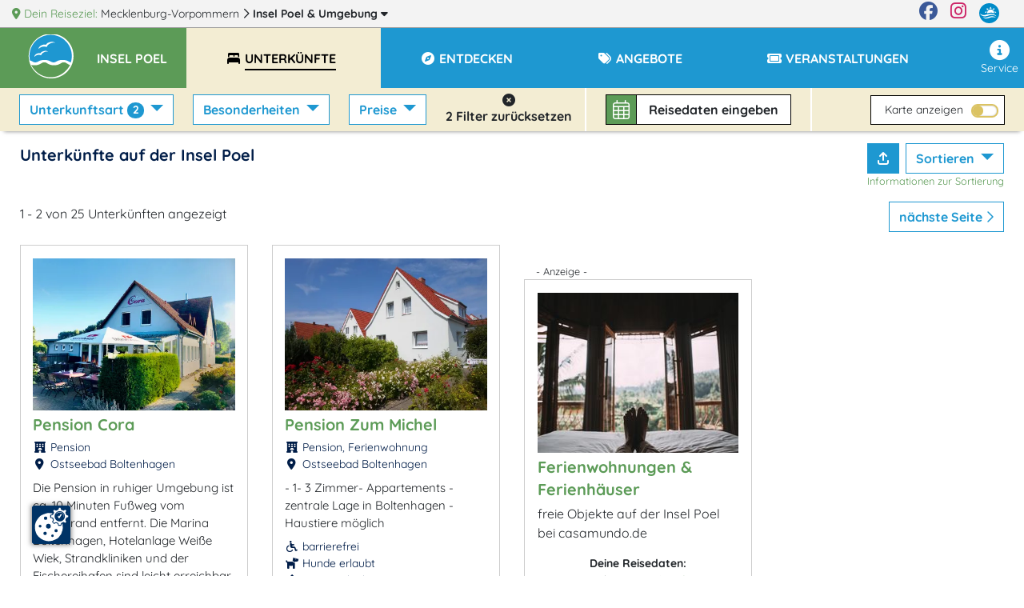

--- FILE ---
content_type: text/html; charset=UTF-8
request_url: https://www.poel.m-vp.de/unterkuenfte/?category_shortnames=hotels%2Cpensionen&ne_lat=54.131&ne_lng=11.675&sw_lat=53.861&sw_lng=11.199&sort=price.asc&size=2
body_size: 19627
content:
<!DOCTYPE html>
<html lang="de" data-meat-url="https://www.poel.m-vp.de/api/meat/"
      data-meat-action="page.load"
      data-metadata="{&quot;kdnr&quot;:&quot;1037&quot;,&quot;page_type&quot;:&quot;abl&quot;,&quot;base_cat&quot;:&quot;unterkuenfte&quot;}"
      data-is-desktop="1"
>
<head>
    <meta charset="utf-8">
    <meta http-equiv="X-UA-Compatible" content="IE=edge">
    <meta name="viewport" content="width=device-width, initial-scale=1">
    <meta name="referrer" content="unsafe-url">
    <meta property="og:type" content="website">
    <meta name="theme-color" content="#144082">
    <meta name='impact-site-verification' value='01800aa2-f3f0-4ae5-ad72-bc3b89c8628d'>
                <meta property="og:image" content="https://c3.mmcdn.de/insecure/rs:fill:1200:630/g:sm/el:1/plain/s3://mmg-ccp/1179/assets/8058_terrasse-pension-cora.jpg"/>
                <meta property="og:image:alt" content="Pension Cora"/>
        
    <title>
                 Unterkünfte auf der Insel Poel    </title>
    <meta name="description"
          content="25 Unterkünfte auf der Insel Poel stellen sich vor. Buchen Sie online oder rufen Sie direkt an.">
    
    <style>
                  :root{--mt-primaer-farbe1:#dbc363;--mt-primaer-farbe2:#e9dcaa;--mt-primaer-farbe3:#f3edd3;--mt-sekundaer-farbe:#1e98d1;--mt-kontrast-farbe:#5c9b57;--mt-text-farbe1:#001d48;--mt-text-farbe2:#00327b;--mt-hg-farbe1:white;--mt-hg-farbe2:#e9d9b5;--mt-default-farbe:white;--primary:#1e98d1;--secondary:#dbc363;--info:#e9dcaa;--light:#f3edd3;--dark:#5c9b57;--text-light:white;--text-primary:#001d48;--text-secondary:#00327b}
            </style>
    <link rel="preconnect" href="https://tpl.mmcdn.de">
    <link rel="preconnect" href="https://ip.mmcdn.de">
    <link rel="apple-touch-icon" href="/img/favicon/apple-touch-icon.png" sizes="180x180">
    <link rel="icon" type="image/png" href="/img/favicon/favicon-32x32.png" sizes="32x32">
    <link rel="icon" type="image/png" href="/img/favicon/favicon-16x16.png" sizes="16x16">
    <link rel="manifest" href="/img/favicon/site.webmanifest" crossorigin="use-credentials">
    <link rel="mask-icon" href="/img/favicon/safari-pinned-tab.svg" color="#5bbad5">
    <link rel="shortcut icon" href="/favicon.ico">
    <link rel="preload" as="font" href="https://www.poel.m-vp.de/webfonts/fa/fa-brands-400.woff2" type="font/woff2" crossorigin>
    <link rel="preload" as="font" href="https://www.poel.m-vp.de/webfonts/fa/fa-duotone-900.woff2" type="font/woff2" crossorigin>
    <link rel="preload" as="font" href="https://www.poel.m-vp.de/webfonts/fa/fa-light-300.woff2" type="font/woff2" crossorigin>
    <link rel="preload" as="font" href="https://www.poel.m-vp.de/webfonts/fa/fa-regular-400.woff2" type="font/woff2" crossorigin>
    <link rel="preload" as="font" href="https://www.poel.m-vp.de/webfonts/fa/fa-solid-900.woff2" type="font/woff2" crossorigin>
    <link rel="preload" as="font" href="https://www.poel.m-vp.de/webfonts/quicksand/quicksand-v21-latin-regular.woff2"
          type="font/woff2" crossorigin>
    <link rel="preload" as="font" href="https://www.poel.m-vp.de/webfonts/quicksand/quicksand-v21-latin-700.woff2" type="font/woff2"
          crossorigin>
        <link rel="stylesheet" href="https://www.poel.m-vp.de/css/abl.css">
            <link rel="canonical" href="https://www.poel.m-vp.de/unterkuenfte/">
    </head>
<body data-app-region-shortname="poel"
      data-current-region-shortname="poel"
      data-defaults="{&quot;size&quot;:40}"
      data-gtag="G-7PBX6SZGFX"
      
      class="    has-filterbar
    no-footer-mt
"
      
                            
          data-kdnr="1037"
        >
    <div id="app" class="is-local-level
        has-systembar
        ">
                    <section class="systembar d-flex">
    <div class="where col-12 col-xl-11 text-one-line font-smaller">
        <span class="info">
            <i class="fas fa-map-marker-alt"></i> Dein Reiseziel:
        </span>
                                            <div class="item d-inline-block">
                                            <a href="https://www.mvp.de/mecklenburg-vorpommern/" target="_blank" rel="noopener"
                           class="color-inherit text-decoration-none">
                                                            <span class="d-none d-lg-inline">Mecklenburg-Vorpommern</span>
                                <span class="d-inline d-lg-none">MV</span>
                                                    </a>
                        <i class="far fa-chevron-right"></i>
                                    </div>
                
                
                
                                                <div class="item d-inline-block">
                                            
                        <a href="/#filter-reiseziele"
                           class="font-weight-bold color-inherit text-decoration-none fetch-reiseziele-js trigger-destination-modal-open-js"
                           data-route="/api/topnav/prepared_regions/"
                        >
                            Insel Poel
                            <span class="d-none d-lg-inline"> &amp; Umgebung</span>
                            <i class="fas fa-caret-down"></i>
                        </a>
                                    </div>
                
                
                
                                </div>

    <div class="d-none d-xl-flex col-1 logo-wrapper text-right justify-content-end">
        <a href="https://www.facebook.com/Urlaub.Mecklenburg.Vorpommern" class="d-block mr-3 color-facebook"
           target="_blank"
           aria-label="Facebook" rel="noopener">
            <i class="fab fa-facebook fa-sm"></i>
        </a>

        <a href="https://www.instagram.com/moinmvp/" class="d-block mr-3 color-instagram" target="_blank"
           aria-label="Instagram"
           rel="noopener">
            <i class="fab fa-instagram fa-sm"></i>
        </a>

        <a href="https://www.mvp.de/" class="d-block mr-3" target="_blank" rel="noopener" aria-label="mvp.de">
            <img
                src='https://www.poel.m-vp.de/img/mvp-logo-sysnav.svg'
                alt="mvp.de"
            >
        </a>
    </div>
</section>

<div id="modal-filter-reiseziele" class="modal fade generic-modal modal-fullscreen-up-to-sm" role="dialog" aria-hidden="true" aria-modal="true">
    <div class="modal-dialog modal-md">
        <div class="modal-content">
            <div class="modal-header">
                <div class="w-100 d-flex">
            <div class="flex-fill">
                <div class="headline">
                    <i class="fas fa-map-marker-alt"></i>
                    Dein Reiseziel wechseln:
                </div>
            </div>
            <div class="close-modal trigger-destination-modal-close-js">
                <i class="fas fa-times-circle"></i>
            </div>
        </div>
            </div>
            <div class="modal-body">
                <div class="modal-body-wrapper">
                    <div class="regions-filter position-relative h-100 pb-3">
        <div role="group" class="form-group position-absolute quicksearch">
            <div>
                <div class="d-flex">
                    <label for="bothregion-search-input" class="align-self-center pt-2">
                        <i class="far fa-search"></i>
                    </label>
                    <input id="bothregion-search-input" type="search"
                           placeholder="Wohin? Stadt, Region, Insel"
                           class="ml-2 form-control region-search-input search-reiseziel-js"
                           data-route="/api/topnav/prepared_regions/">
                </div>
            </div>
        </div>
        <div class="scroll-wrapper">
            <div class="w-100 pb-5"></div>
            <div class="content">
                <div class="m-3">
                Reiseziele werden geladen
                </div>
            </div>
        </div>
    </div>
                </div>
            </div>
            <div class="modal-footer">
                            </div>
        </div>
    </div>
</div>
                <div class="top-nav-wrapper ">
    <div class="naviline line d-flex w-100">
        <!--Mobile Nav-->
        <nav class="navbar p-0 d-xl-none small-nav flex-xl-grow-0 navbar-light navbar-expand">
            <div class="w-100 navbar-collapse collapse">
                <ul class="navbar-nav w-100">
                    <li data-action="user.click.nav.home"
                        class="nav-item d-block home-logo meat-js
                            
                            ">
                        <a class="nav-link" href="/" target="_self">
                            <img
                                src='https://tpl.mmcdn.de/1037_pc5772/images/logo.png'
                                                                alt="Logo" width="65" height="55">
                        </a>
                    </li>
                                            <li class="nav-item main-nav-item d-flex align-items-center current-region">
                            <a role="button" href="/" class="nav-link pt-0">
                                <div class="pt-1 pt-xl-0 d-flex">
                                    <div class="text-uppercase font-bigger-2">
                                        Insel Poel
                                    </div>
                                </div>
                            </a>
                        </li>
                                    </ul>
            </div>
        </nav>

        <nav class="navbar flex-xl-grow-1 mobile navbar-light navbar-expand-xl">
            <button aria-label="Navigation" type="button"
                    class="btn d-xl-none burger-button align-self-start burger-button-js collapsed
                           border-left
                        ">
                <span class="burger-wrapper d-flex justify-content-center flex-column"><span class="burger-icon"></span></span>
            </button>
            <div class="navbar-collapse collapse d-none d-xl-flex">
                <ul class="navbar-nav w-100 base-category-count-4">
                    <li class="nav-item pl-4 d-none d-xl-block home-logo bg-kontrast meat-js"
                        data-action="user.click.nav.home">
                        <a class="nav-link" href="/">
                            <img
                                src='https://tpl.mmcdn.de/1037_pc5772/images/logo.png'
                                alt="Logo" width="65" height="55">
                        </a>
                    </li>
                                            <li class="nav-item main-nav-item bg-primary bg-xl-kontrast pl-3">
                            <a role="button" href="/" class="nav-link text-white pl-0">
                                <div class="pt-1 pt-xl-0 d-flex pr-3">
                                    <div class="text-one-line text-uppercase">
                                        <span>Insel Poel</span>
                                    </div>
                                </div>
                            </a>
                        </li>
                                        <li class="nav-item d-block d-xl-none">
                        <a href="#filter-reiseziele" class="nav-link trigger-destination-open-js">
                            <i class="fas fa-map-marked-alt"></i>
                            <span class="text-uppercase">Dein Reiseziel</span> <span>ändern</span>
                        </a>
                    </li>
                                        <li class="d-flex justify-content-lg-center justify-content-between nav-item main-nav-item text-uppercase flex-grow-1 flex-column flex-xl-row meat-js block-link-helper-js active"
                        aria-expanded="false"
                        data-action="user.click.nav.unterkuenfte">
                        <span class="top-nav-dropdown-js" id="topNavUnterkuenfteDropdown" data-bs-toggle="dropdown" aria-haspopup="true" aria-expanded="false">
                            <a href="https://www.poel.m-vp.de/unterkuenfte/"
                                                       class="nav-link"
                                                       data-watch-link="1">
                                <i class="fas fa-bed-alt fa-fw"></i>
                                <span>Unterkünfte</span>
                            </a>
                            <i class="far fa-chevron-right top-nav-mobile-dropdown-js mx-2 d-block d-xl-none"></i>
                        </span>
                        <ul class="dropdown-menu p-2" aria-labelledby="topNavUnterkuenfteDropdown">
                                                            <li class="text-nowrap">
                                    <a href="https://www.poel.m-vp.de/unterkuenfte/ferienwohnungen/">Ferienwohnungen</a>
                                </li>
                                                            <li class="text-nowrap">
                                    <a href="https://www.poel.m-vp.de/unterkuenfte/hotels/">Hotels</a>
                                </li>
                                                            <li class="text-nowrap">
                                    <a href="https://www.poel.m-vp.de/unterkuenfte/pensionen/">Pensionen</a>
                                </li>
                                                            <li class="text-nowrap">
                                    <a href="https://www.poel.m-vp.de/unterkuenfte/camping/">Camping</a>
                                </li>
                                                            <li class="text-nowrap">
                                    <a href="https://www.poel.m-vp.de/unterkuenfte/ferienhaeuser/">Ferienhäuser</a>
                                </li>
                                                    </ul>
                    </li>
                    
                                        <li class="nav-item main-nav-item text-uppercase flex-grow-1 meat-js block-link-helper-js "
                        data-action="user.click.nav.entdecken">
                        <span class="top-nav-dropdown-js" id="topNavEntdeckenDropdown" data-bs-toggle="dropdown" aria-haspopup="true" aria-expanded="false">
                            <a href="https://www.poel.m-vp.de/entdecken/"
                               class="nav-link" data-watch-link="1">
                                <i class="fas fa-compass fa-fw"></i>
                                <span>Entdecken</span>
                            </a>
                            <i class="far fa-chevron-right top-nav-mobile-dropdown-js mx-2 d-block d-xl-none"></i>
                        </span>
                                                    <ul class="dropdown-menu p-2" aria-labelledby="topNavEntdeckenDropdown">
                                                                    <li class="text-nowrap">
                                        <a href="https://www.poel.m-vp.de/entdecken/sehenswertes/">Sehenswürdigkeiten</a>
                                    </li>
                                                                    <li class="text-nowrap">
                                        <a href="https://www.poel.m-vp.de/entdecken/freizeit-sport/">Freizeit &amp; Sport</a>
                                    </li>
                                                                    <li class="text-nowrap">
                                        <a href="https://www.poel.m-vp.de/entdecken/reiseziele/">Reiseziele</a>
                                    </li>
                                                                    <li class="text-nowrap">
                                        <a href="https://www.poel.m-vp.de/entdecken/wellness-gesundheit/">Wellness</a>
                                    </li>
                                                                    <li class="text-nowrap">
                                        <a href="https://www.poel.m-vp.de/entdecken/kunst-kultur/">Kunst &amp; Kultur</a>
                                    </li>
                                                            </ul>
                                            </li>
                    
                                            <li class="nav-item main-nav-item text-uppercase flex-grow-1 meat-js block-link-helper-js "
                            data-action="user.click.nav.angebote">
                            <span class="top-nav-dropdown-js" id="topNavAngeboteDropdown" data-bs-toggle="dropdown" aria-haspopup="true" aria-expanded="false">
                                <a href="https://www.poel.m-vp.de/angebote/"
                                   class="nav-link" data-watch-link="1">
                                    <i class="fas fa-tags fa-fw"></i>
                                    <span>Angebote</span>
                                </a>
                                <i class="far fa-chevron-right top-nav-mobile-dropdown-js mx-2 d-block d-xl-none"></i>
                            </span>
                                                    </li>
                    
                                        <li class="nav-item main-nav-item text-uppercase flex-grow-1 meat-js block-link-helper-js "
                        data-action="user.click.nav.termine">
                        <span class="top-nav-dropdown-js" id="topNavTermineDropdown" data-bs-toggle="dropdown" aria-haspopup="true" aria-expanded="false">
                            <a class="nav-link"
                               href="https://www.poel.m-vp.de/veranstaltungen/"
                               data-watch-link="1">
                                <i class="fas fa-ticket fa-fw"></i>
                                <span>Veranstaltungen</span>
                            </a>
                            <i class="far fa-chevron-right top-nav-mobile-dropdown-js mx-2 d-block d-xl-none"></i>
                        </span>
                                            </li>
                    
                                    </ul>
                <ul class="navbar-nav nav-right ml-auto pb-5 pb-xl-0">
                    
                                        <li class="nav-item meat-js" data-action="user.click.nav.service">
                        <a class="nav-link"
                           href="/service/"
                        >
                            <i class="fas fa-info-circle fa-fw"></i>
                            Service
                        </a>
                    </li>
                </ul>
            </div>
        </nav>
    </div>
    <div class="mobile-breadcrumb flex-row justify-content-center align-items-center pl-3 font-weight-bold">
        <div class="text-center text-wrapper w-100 bg-primary">
                            <span class="mr-1">Insel Poel &gt;</span>
                <span class="pr-2">Unterkünfte</span>
                    </div>
        <button aria-label="Navigation" type="button"
                class="btn burger-button ml-auto collapsed
                    border-left
                ">
            <span class="burger-wrapper"><span class="burger-icon"></span></span>
        </button>
    </div>
</div>
        <div class="container-fluid ">
                <div class="abl-wrapper row" data-bcs="unterkuenfte" data-brs=""
         data-implicit-filters="[]">
        <div class="p-0 px-md-4 filter-bar-wrapper col-12">
    <div class="d-flex p-0 filter-mobile-wrapper d-xl-none"> 
        <div class="d-flex w-100">
                                        <div class="d-flex p-1 p-md-2 align-items-center filter-button-wrapper">
                    <div class="mobile-toggle-wrapper filters">
                        <i class="fas fa-sliders-h"></i>
                        Filter <span
                            class="total-filter-count ">2</span>
                    </div>
                </div>
                                        <div class="d-flex px-1 px-md-2 align-items-center filter-button-wrapper">
                    <div class="mobile-toggle-wrapper map">
                        <i class="fas fa-map-marker-alt"></i>
                        Karte
                    </div>
                </div>
                                        <div class="suchbox mr-auto d-flex filter-button-wrapper px-1 px-md-2 bg-none">
            <div
            class="filter-bar-suchbox filter-bar-suchbox-open-js meat-js block-link-helper-js d-flex align-self-center align-items-center cursor-pointer"
            data-action="user.click.abl.suchbox" data-metadata="[]">
            <div class="icon d-flex align-items-center">
                <i class="fal fa-calendar-alt"></i>
            </div>
            <div class="text">
                <span data-update="checkin-checkout-fallback" class="">
                    Reisedaten <span class="d-none d-lg-inline">eingeben</span>
                </span>
                <span data-update="checkin-checkout" class="checkin-checkout d-none">
                                    </span>
            </div>
        </div>
    </div>
                    </div>
        <div class="filter-mobile d-none">
            <div class="position-relative h-100">
                <div class="px-4 scroll-wrapper-mobile h-100">
                    <div
                        class="close-filter-mobile w-100 flex-column justify-content-center align-items-center d-flex">
                        <div class="p-2 mobile-filters-toggle-wrapper">
                            <i class="fas fa-sliders-h"></i>
                            Filter <span
                                class="total-filter-count ">2</span>
                            <i class="fal fa-times close"></i>
                        </div>
                    </div>
                                                                <h2>Kategorie</h2>
                        <div class="filter-group" data-filter="category_shortnames" data-prefix="mob-">
                            <fieldset class="form-group">
                <div>
                            <div class="dropdown-item ">
                    <div class="custom-control custom-checkbox">
                        <input type="checkbox"
                               class="custom-control-input" checked
                               value="hotels"
                               data-auto-prefix="id"
                               id="mob-cb-catsnhotels">
                        <label class="custom-control-label  label-a-js" for="mob-cb-catsnhotels" data-auto-prefix="htmlFor">
                            <a href="https://www.poel.m-vp.de/unterkuenfte/hotels/" class="text-reset text-decoration-none">Hotels</a>
                        </label>
                    </div>
                </div>
                            <div class="dropdown-item ">
                    <div class="custom-control custom-checkbox">
                        <input type="checkbox"
                               class="custom-control-input" checked
                               value="pensionen"
                               data-auto-prefix="id"
                               id="mob-cb-catsnpensionen">
                        <label class="custom-control-label  label-a-js" for="mob-cb-catsnpensionen" data-auto-prefix="htmlFor">
                            <a href="https://www.poel.m-vp.de/unterkuenfte/pensionen/" class="text-reset text-decoration-none">Pensionen</a>
                        </label>
                    </div>
                </div>
                            <div class="dropdown-item ">
                    <div class="custom-control custom-checkbox">
                        <input type="checkbox"
                               class="custom-control-input" 
                               value="ferienwohnungen"
                               data-auto-prefix="id"
                               id="mob-cb-catsnferienwohnungen">
                        <label class="custom-control-label  label-a-js" for="mob-cb-catsnferienwohnungen" data-auto-prefix="htmlFor">
                            <a href="https://www.poel.m-vp.de/unterkuenfte/ferienwohnungen/" class="text-reset text-decoration-none">Ferienwohnungen</a>
                        </label>
                    </div>
                </div>
                            <div class="dropdown-item ">
                    <div class="custom-control custom-checkbox">
                        <input type="checkbox"
                               class="custom-control-input" 
                               value="ferienhaeuser"
                               data-auto-prefix="id"
                               id="mob-cb-catsnferienhaeuser">
                        <label class="custom-control-label  label-a-js" for="mob-cb-catsnferienhaeuser" data-auto-prefix="htmlFor">
                            <a href="https://www.poel.m-vp.de/unterkuenfte/ferienhaeuser/" class="text-reset text-decoration-none">Ferienhäuser</a>
                        </label>
                    </div>
                </div>
                            <div class="dropdown-item ">
                    <div class="custom-control custom-checkbox">
                        <input type="checkbox"
                               class="custom-control-input" 
                               value="campingunterkunft"
                               data-auto-prefix="id"
                               id="mob-cb-catsncampingunterkunft">
                        <label class="custom-control-label  label-a-js" for="mob-cb-catsncampingunterkunft" data-auto-prefix="htmlFor">
                            <a href="https://www.poel.m-vp.de/unterkuenfte/camping/" class="text-reset text-decoration-none">Camping</a>
                        </label>
                    </div>
                </div>
                            <div class="dropdown-item ">
                    <div class="custom-control custom-checkbox">
                        <input type="checkbox"
                               class="custom-control-input" 
                               value="landurlaub"
                               data-auto-prefix="id"
                               id="mob-cb-catsnlandurlaub">
                        <label class="custom-control-label  label-a-js" for="mob-cb-catsnlandurlaub" data-auto-prefix="htmlFor">
                            <a href="https://www.poel.m-vp.de/unterkuenfte/landurlaub/" class="text-reset text-decoration-none">Urlaub auf dem Lande</a>
                        </label>
                    </div>
                </div>
                    </div>
    </fieldset>
    <fieldset class="form-group">
                    <legend class="bv-no-focus-ring col-form-label pt-0" >Landurlaub</legend>
                <div>
                            <div class="dropdown-item ">
                    <div class="custom-control custom-checkbox">
                        <input type="checkbox"
                               class="custom-control-input" 
                               value="bauernhoefe"
                               data-auto-prefix="id"
                               id="mob-cb-catsnbauernhoefe">
                        <label class="custom-control-label  label-a-js" for="mob-cb-catsnbauernhoefe" data-auto-prefix="htmlFor">
                            <a href="https://www.poel.m-vp.de/unterkuenfte/bauernhoefe/" class="text-reset text-decoration-none">Bauernhöfe</a>
                        </label>
                    </div>
                </div>
                            <div class="dropdown-item ">
                    <div class="custom-control custom-checkbox">
                        <input type="checkbox"
                               class="custom-control-input" 
                               value="reiterhoefe"
                               data-auto-prefix="id"
                               id="mob-cb-catsnreiterhoefe">
                        <label class="custom-control-label  label-a-js" for="mob-cb-catsnreiterhoefe" data-auto-prefix="htmlFor">
                            <a href="https://www.poel.m-vp.de/unterkuenfte/reiterhoefe/" class="text-reset text-decoration-none">Reiterhöfe</a>
                        </label>
                    </div>
                </div>
                            <div class="dropdown-item ">
                    <div class="custom-control custom-checkbox">
                        <input type="checkbox"
                               class="custom-control-input" 
                               value="gutshoefe"
                               data-auto-prefix="id"
                               id="mob-cb-catsngutshoefe">
                        <label class="custom-control-label  label-a-js" for="mob-cb-catsngutshoefe" data-auto-prefix="htmlFor">
                            <a href="https://www.poel.m-vp.de/unterkuenfte/gutshoefe/" class="text-reset text-decoration-none">Gutshöfe</a>
                        </label>
                    </div>
                </div>
                            <div class="dropdown-item noresult">
                    <div class="custom-control custom-checkbox">
                        <input type="checkbox"
                               class="custom-control-input" 
                               value="heuherbergen"
                               data-auto-prefix="id"
                               id="mob-cb-catsnheuherbergen">
                        <label class="custom-control-label  label-a-js" for="mob-cb-catsnheuherbergen" data-auto-prefix="htmlFor">
                            <a href="https://www.poel.m-vp.de/unterkuenfte/heuherbergen/" class="text-reset text-decoration-none">Heuherbergen</a>
                        </label>
                    </div>
                </div>
                    </div>
    </fieldset>
    <fieldset class="form-group">
                    <legend class="bv-no-focus-ring col-form-label pt-0" >Weitere Unterkunftsarten</legend>
                <div>
                            <div class="dropdown-item noresult">
                    <div class="custom-control custom-checkbox">
                        <input type="checkbox"
                               class="custom-control-input" 
                               value="familienferienstaetten"
                               data-auto-prefix="id"
                               id="mob-cb-catsnfamilienferienstaetten">
                        <label class="custom-control-label  label-a-js" for="mob-cb-catsnfamilienferienstaetten" data-auto-prefix="htmlFor">
                            <a href="https://www.poel.m-vp.de/unterkuenfte/familienferienstaetten/" class="text-reset text-decoration-none">Familienferienstätten</a>
                        </label>
                    </div>
                </div>
                            <div class="dropdown-item noresult">
                    <div class="custom-control custom-checkbox">
                        <input type="checkbox"
                               class="custom-control-input" 
                               value="ferienhoefe"
                               data-auto-prefix="id"
                               id="mob-cb-catsnferienhoefe">
                        <label class="custom-control-label  label-a-js" for="mob-cb-catsnferienhoefe" data-auto-prefix="htmlFor">
                            <a href="https://www.poel.m-vp.de/unterkuenfte/ferienhoefe/" class="text-reset text-decoration-none">Ferienhöfe</a>
                        </label>
                    </div>
                </div>
                            <div class="dropdown-item ">
                    <div class="custom-control custom-checkbox">
                        <input type="checkbox"
                               class="custom-control-input" 
                               value="ferienparks"
                               data-auto-prefix="id"
                               id="mob-cb-catsnferienparks">
                        <label class="custom-control-label  label-a-js" for="mob-cb-catsnferienparks" data-auto-prefix="htmlFor">
                            <a href="https://www.poel.m-vp.de/unterkuenfte/ferienparks/" class="text-reset text-decoration-none">Ferienparks</a>
                        </label>
                    </div>
                </div>
                            <div class="dropdown-item ">
                    <div class="custom-control custom-checkbox">
                        <input type="checkbox"
                               class="custom-control-input" 
                               value="schwimmende-unterkuenfte"
                               data-auto-prefix="id"
                               id="mob-cb-catsnschwimmende-unterkuenfte">
                        <label class="custom-control-label  label-a-js" for="mob-cb-catsnschwimmende-unterkuenfte" data-auto-prefix="htmlFor">
                            <a href="https://www.poel.m-vp.de/unterkuenfte/schwimmende-unterkuenfte/" class="text-reset text-decoration-none">Hausboote</a>
                        </label>
                    </div>
                </div>
                            <div class="dropdown-item ">
                    <div class="custom-control custom-checkbox">
                        <input type="checkbox"
                               class="custom-control-input" 
                               value="herrenhaus"
                               data-auto-prefix="id"
                               id="mob-cb-catsnherrenhaus">
                        <label class="custom-control-label  label-a-js" for="mob-cb-catsnherrenhaus" data-auto-prefix="htmlFor">
                            <a href="https://www.poel.m-vp.de/unterkuenfte/herrenhaus/" class="text-reset text-decoration-none">Herrenhäuser</a>
                        </label>
                    </div>
                </div>
                            <div class="dropdown-item noresult">
                    <div class="custom-control custom-checkbox">
                        <input type="checkbox"
                               class="custom-control-input" 
                               value="hostels"
                               data-auto-prefix="id"
                               id="mob-cb-catsnhostels">
                        <label class="custom-control-label  label-a-js" for="mob-cb-catsnhostels" data-auto-prefix="htmlFor">
                            <a href="https://www.poel.m-vp.de/unterkuenfte/hostels/" class="text-reset text-decoration-none">Hostels</a>
                        </label>
                    </div>
                </div>
                            <div class="dropdown-item noresult">
                    <div class="custom-control custom-checkbox">
                        <input type="checkbox"
                               class="custom-control-input" 
                               value="jugendherberge"
                               data-auto-prefix="id"
                               id="mob-cb-catsnjugendherberge">
                        <label class="custom-control-label  label-a-js" for="mob-cb-catsnjugendherberge" data-auto-prefix="htmlFor">
                            <a href="https://www.poel.m-vp.de/unterkuenfte/jugendherberge/" class="text-reset text-decoration-none">Jugendherbergen</a>
                        </label>
                    </div>
                </div>
                            <div class="dropdown-item noresult">
                    <div class="custom-control custom-checkbox">
                        <input type="checkbox"
                               class="custom-control-input" 
                               value="jugendherbergen"
                               data-auto-prefix="id"
                               id="mob-cb-catsnjugendherbergen">
                        <label class="custom-control-label  label-a-js" for="mob-cb-catsnjugendherbergen" data-auto-prefix="htmlFor">
                            <a href="https://www.poel.m-vp.de/unterkuenfte/jugendherbergen/" class="text-reset text-decoration-none">Jugendherbergen, Hostels</a>
                        </label>
                    </div>
                </div>
                            <div class="dropdown-item ">
                    <div class="custom-control custom-checkbox">
                        <input type="checkbox"
                               class="custom-control-input" 
                               value="schlosshotels"
                               data-auto-prefix="id"
                               id="mob-cb-catsnschlosshotels">
                        <label class="custom-control-label  label-a-js" for="mob-cb-catsnschlosshotels" data-auto-prefix="htmlFor">
                            <a href="https://www.poel.m-vp.de/unterkuenfte/schlosshotels/" class="text-reset text-decoration-none">Schlosshotels</a>
                        </label>
                    </div>
                </div>
                            <div class="dropdown-item noresult">
                    <div class="custom-control custom-checkbox">
                        <input type="checkbox"
                               class="custom-control-input" 
                               value="schullandheime"
                               data-auto-prefix="id"
                               id="mob-cb-catsnschullandheime">
                        <label class="custom-control-label  label-a-js" for="mob-cb-catsnschullandheime" data-auto-prefix="htmlFor">
                            <a href="https://www.poel.m-vp.de/unterkuenfte/schullandheime/" class="text-reset text-decoration-none">Schullandheime</a>
                        </label>
                    </div>
                </div>
                            <div class="dropdown-item noresult">
                    <div class="custom-control custom-checkbox">
                        <input type="checkbox"
                               class="custom-control-input" 
                               value="seminarhaeuser"
                               data-auto-prefix="id"
                               id="mob-cb-catsnseminarhaeuser">
                        <label class="custom-control-label  label-a-js" for="mob-cb-catsnseminarhaeuser" data-auto-prefix="htmlFor">
                            <a href="https://www.poel.m-vp.de/unterkuenfte/seminarhaeuser/" class="text-reset text-decoration-none">Seminarhäuser</a>
                        </label>
                    </div>
                </div>
                            <div class="dropdown-item noresult">
                    <div class="custom-control custom-checkbox">
                        <input type="checkbox"
                               class="custom-control-input" 
                               value="sporthotels"
                               data-auto-prefix="id"
                               id="mob-cb-catsnsporthotels">
                        <label class="custom-control-label  label-a-js" for="mob-cb-catsnsporthotels" data-auto-prefix="htmlFor">
                            <a href="https://www.poel.m-vp.de/unterkuenfte/sporthotels/" class="text-reset text-decoration-none">Sporthotels</a>
                        </label>
                    </div>
                </div>
                            <div class="dropdown-item noresult">
                    <div class="custom-control custom-checkbox">
                        <input type="checkbox"
                               class="custom-control-input" 
                               value="wellnesshotels"
                               data-auto-prefix="id"
                               id="mob-cb-catsnwellnesshotels">
                        <label class="custom-control-label  label-a-js" for="mob-cb-catsnwellnesshotels" data-auto-prefix="htmlFor">
                            <a href="https://www.poel.m-vp.de/unterkuenfte/wellnesshotels/" class="text-reset text-decoration-none">Wellnesshotels</a>
                        </label>
                    </div>
                </div>
                            <div class="dropdown-item ">
                    <div class="custom-control custom-checkbox">
                        <input type="checkbox"
                               class="custom-control-input" 
                               value="zimmervermittlungen"
                               data-auto-prefix="id"
                               id="mob-cb-catsnzimmervermittlungen">
                        <label class="custom-control-label  label-a-js" for="mob-cb-catsnzimmervermittlungen" data-auto-prefix="htmlFor">
                            <a href="https://www.poel.m-vp.de/unterkuenfte/zimmervermittlungen/" class="text-reset text-decoration-none">Zimmervermittlungen</a>
                        </label>
                    </div>
                </div>
                    </div>
    </fieldset>
                        </div>
                        <h2>Preise</h2>
                        <div class="form-group">
                            <div class="filter-group" data-filter="price_ind_ranges" data-prefix="mob-">
                                <div class="dropdown-item ">
        <div class="custom-control custom-checkbox">
            <input type="checkbox"
                   class="custom-control-input" 
                   value="-50"
                   data-auto-prefix="id"
                   id="mob-pricerange--50">
            <label class="custom-control-label" for="mob-pricerange--50" data-auto-prefix="htmlFor">
                <span>bis 50 €</span>
            </label>
        </div>
    </div>
    <div class="dropdown-item ">
        <div class="custom-control custom-checkbox">
            <input type="checkbox"
                   class="custom-control-input" 
                   value="50-100"
                   data-auto-prefix="id"
                   id="mob-pricerange-50-100">
            <label class="custom-control-label" for="mob-pricerange-50-100" data-auto-prefix="htmlFor">
                <span>50 bis 99 €</span>
            </label>
        </div>
    </div>
    <div class="dropdown-item ">
        <div class="custom-control custom-checkbox">
            <input type="checkbox"
                   class="custom-control-input" 
                   value="100-150"
                   data-auto-prefix="id"
                   id="mob-pricerange-100-150">
            <label class="custom-control-label" for="mob-pricerange-100-150" data-auto-prefix="htmlFor">
                <span>100 bis 149 €</span>
            </label>
        </div>
    </div>
    <div class="dropdown-item noresult">
        <div class="custom-control custom-checkbox">
            <input type="checkbox"
                   class="custom-control-input" 
                   value="150-200"
                   data-auto-prefix="id"
                   id="mob-pricerange-150-200">
            <label class="custom-control-label" for="mob-pricerange-150-200" data-auto-prefix="htmlFor">
                <span>150 bis 199 €</span>
            </label>
        </div>
    </div>
    <div class="dropdown-item noresult">
        <div class="custom-control custom-checkbox">
            <input type="checkbox"
                   class="custom-control-input" 
                   value="200-"
                   data-auto-prefix="id"
                   id="mob-pricerange-200-">
            <label class="custom-control-label" for="mob-pricerange-200-" data-auto-prefix="htmlFor">
                <span>ab 200 €</span>
            </label>
        </div>
    </div>
                            </div>
                        </div>
                                                                            <h2 class="mt-3">Besonderheiten</h2>
                            <div class="form-group">
                                <div class="filter-group" data-filter="tags" data-prefix="mob-">
                                    <div class="dropdown-item noresult">
        <div class="custom-control custom-checkbox">
            <input type="checkbox"
                   class="custom-control-input"
                   
                   value="toptipppoel"
                   data-auto-prefix="id"
                   id="mob-cb-tag-toptipppoel">
            <label class="custom-control-label" for="mob-cb-tag-toptipppoel" data-auto-prefix="htmlFor">
                <i class="fas fa-stars fa-fw"></i>
                <span>Top-Tipp</span>
            </label>
        </div>
    </div>
    <div class="dropdown-item ">
        <div class="custom-control custom-checkbox">
            <input type="checkbox"
                   class="custom-control-input"
                   
                   value="barrierefrei"
                   data-auto-prefix="id"
                   id="mob-cb-tag-barrierefrei">
            <label class="custom-control-label" for="mob-cb-tag-barrierefrei" data-auto-prefix="htmlFor">
                <i class="fas fa-wheelchair fa-fw"></i>
                <span>barrierefrei</span>
            </label>
        </div>
    </div>
    <div class="dropdown-item ">
        <div class="custom-control custom-checkbox">
            <input type="checkbox"
                   class="custom-control-input"
                   
                   value="familienfreundlich"
                   data-auto-prefix="id"
                   id="mob-cb-tag-familienfreundlich">
            <label class="custom-control-label" for="mob-cb-tag-familienfreundlich" data-auto-prefix="htmlFor">
                <i class="fas fa-child fa-fw"></i>
                <span>familienfreundlich</span>
            </label>
        </div>
    </div>
    <div class="dropdown-item ">
        <div class="custom-control custom-checkbox">
            <input type="checkbox"
                   class="custom-control-input"
                   
                   value="gruppen"
                   data-auto-prefix="id"
                   id="mob-cb-tag-gruppen">
            <label class="custom-control-label" for="mob-cb-tag-gruppen" data-auto-prefix="htmlFor">
                <i class="fas fa-users fa-fw"></i>
                <span>für Gruppen geeignet</span>
            </label>
        </div>
    </div>
    <div class="dropdown-item ">
        <div class="custom-control custom-checkbox">
            <input type="checkbox"
                   class="custom-control-input"
                   
                   value="hundeerlaubt"
                   data-auto-prefix="id"
                   id="mob-cb-tag-hundeerlaubt">
            <label class="custom-control-label" for="mob-cb-tag-hundeerlaubt" data-auto-prefix="htmlFor">
                <i class="fas fa-dog fa-fw"></i>
                <span>Hunde erlaubt</span>
            </label>
        </div>
    </div>
    <div class="dropdown-item ">
        <div class="custom-control custom-checkbox">
            <input type="checkbox"
                   class="custom-control-input"
                   
                   value="sportfreizeit"
                   data-auto-prefix="id"
                   id="mob-cb-tag-sportfreizeit">
            <label class="custom-control-label" for="mob-cb-tag-sportfreizeit" data-auto-prefix="htmlFor">
                <i class="fas fa-table-tennis fa-fw"></i>
                <span>mit Freizeit- &amp; Sportmöglichkeiten</span>
            </label>
        </div>
    </div>
    <div class="dropdown-item ">
        <div class="custom-control custom-checkbox">
            <input type="checkbox"
                   class="custom-control-input"
                   
                   value="restaurant"
                   data-auto-prefix="id"
                   id="mob-cb-tag-restaurant">
            <label class="custom-control-label" for="mob-cb-tag-restaurant" data-auto-prefix="htmlFor">
                <i class="fas fa-utensils fa-fw"></i>
                <span>mit Restaurant</span>
            </label>
        </div>
    </div>
    <div class="dropdown-item ">
        <div class="custom-control custom-checkbox">
            <input type="checkbox"
                   class="custom-control-input"
                   
                   value="tagungsraum"
                   data-auto-prefix="id"
                   id="mob-cb-tag-tagungsraum">
            <label class="custom-control-label" for="mob-cb-tag-tagungsraum" data-auto-prefix="htmlFor">
                <i class="fas fa-users-class fa-fw"></i>
                <span>mit Tagungsraum</span>
            </label>
        </div>
    </div>
    <div class="dropdown-item noresult">
        <div class="custom-control custom-checkbox">
            <input type="checkbox"
                   class="custom-control-input"
                   
                   value="wellnessbereich"
                   data-auto-prefix="id"
                   id="mob-cb-tag-wellnessbereich">
            <label class="custom-control-label" for="mob-cb-tag-wellnessbereich" data-auto-prefix="htmlFor">
                <i class="fas fa-spa fa-fw"></i>
                <span>mit Wellnessbereich</span>
            </label>
        </div>
    </div>
    <div class="dropdown-item ">
        <div class="custom-control custom-checkbox">
            <input type="checkbox"
                   class="custom-control-input"
                   
                   value="natururlaub"
                   data-auto-prefix="id"
                   id="mob-cb-tag-natururlaub">
            <label class="custom-control-label" for="mob-cb-tag-natururlaub" data-auto-prefix="htmlFor">
                <i class="fas fa-tree fa-fw"></i>
                <span>Natur-Urlaub</span>
            </label>
        </div>
    </div>
                                </div>
                            </div>
                                                                                                            </div>
                <div class="reset-wrapper d-flex">
                    <button type="button" class="btn w-50 py-2 btn-outline-textfarbe2 filter-reset">zurücksetzen
                    </button>
                    <button type="button" class="btn w-50 btn-dark close">OK</button>
                </div>
            </div>
        </div>
    </div>
    <nav class="navbar filter-bar d-none d-xl-flex">
        <ul class="nav navbar-nav text-left d-none d-xl-flex flex-row justify-content-start my-2">
                                                    <li class="filter-item d-block">
                    <div class="dropdown b-dropdown h-100 btn-group">
                        <button id="dropdownCategories" aria-haspopup="true" aria-expanded="true"
                                data-bs-toggle="dropdown"
                                type="button" class="btn dropdown-toggle btn-outline-primary h-100">
                            Unterkunftsart
                            <span class="badge badge-primary " data-update="category_shortnames-filter-count">
    2
</span>
                        </button>
                        <div role="menu" tabindex="-1" aria-labelledby="dropdownCategories"
                             class="dropdown-menu position-absolute">
                            <div class="scroll-wrapper filter-group" data-filter="category_shortnames"
                                 data-prefix="dt-">
                                <fieldset class="form-group">
                <div>
                            <div class="dropdown-item ">
                    <div class="custom-control custom-checkbox">
                        <input type="checkbox"
                               class="custom-control-input" checked
                               value="hotels"
                               data-auto-prefix="id"
                               id="dt-cb-catsnhotels">
                        <label class="custom-control-label  label-a-js" for="dt-cb-catsnhotels" data-auto-prefix="htmlFor">
                            <a href="https://www.poel.m-vp.de/unterkuenfte/hotels/" class="text-reset text-decoration-none">Hotels</a>
                        </label>
                    </div>
                </div>
                            <div class="dropdown-item ">
                    <div class="custom-control custom-checkbox">
                        <input type="checkbox"
                               class="custom-control-input" checked
                               value="pensionen"
                               data-auto-prefix="id"
                               id="dt-cb-catsnpensionen">
                        <label class="custom-control-label  label-a-js" for="dt-cb-catsnpensionen" data-auto-prefix="htmlFor">
                            <a href="https://www.poel.m-vp.de/unterkuenfte/pensionen/" class="text-reset text-decoration-none">Pensionen</a>
                        </label>
                    </div>
                </div>
                            <div class="dropdown-item ">
                    <div class="custom-control custom-checkbox">
                        <input type="checkbox"
                               class="custom-control-input" 
                               value="ferienwohnungen"
                               data-auto-prefix="id"
                               id="dt-cb-catsnferienwohnungen">
                        <label class="custom-control-label  label-a-js" for="dt-cb-catsnferienwohnungen" data-auto-prefix="htmlFor">
                            <a href="https://www.poel.m-vp.de/unterkuenfte/ferienwohnungen/" class="text-reset text-decoration-none">Ferienwohnungen</a>
                        </label>
                    </div>
                </div>
                            <div class="dropdown-item ">
                    <div class="custom-control custom-checkbox">
                        <input type="checkbox"
                               class="custom-control-input" 
                               value="ferienhaeuser"
                               data-auto-prefix="id"
                               id="dt-cb-catsnferienhaeuser">
                        <label class="custom-control-label  label-a-js" for="dt-cb-catsnferienhaeuser" data-auto-prefix="htmlFor">
                            <a href="https://www.poel.m-vp.de/unterkuenfte/ferienhaeuser/" class="text-reset text-decoration-none">Ferienhäuser</a>
                        </label>
                    </div>
                </div>
                            <div class="dropdown-item ">
                    <div class="custom-control custom-checkbox">
                        <input type="checkbox"
                               class="custom-control-input" 
                               value="campingunterkunft"
                               data-auto-prefix="id"
                               id="dt-cb-catsncampingunterkunft">
                        <label class="custom-control-label  label-a-js" for="dt-cb-catsncampingunterkunft" data-auto-prefix="htmlFor">
                            <a href="https://www.poel.m-vp.de/unterkuenfte/camping/" class="text-reset text-decoration-none">Camping</a>
                        </label>
                    </div>
                </div>
                            <div class="dropdown-item ">
                    <div class="custom-control custom-checkbox">
                        <input type="checkbox"
                               class="custom-control-input" 
                               value="landurlaub"
                               data-auto-prefix="id"
                               id="dt-cb-catsnlandurlaub">
                        <label class="custom-control-label  label-a-js" for="dt-cb-catsnlandurlaub" data-auto-prefix="htmlFor">
                            <a href="https://www.poel.m-vp.de/unterkuenfte/landurlaub/" class="text-reset text-decoration-none">Urlaub auf dem Lande</a>
                        </label>
                    </div>
                </div>
                    </div>
    </fieldset>
    <fieldset class="form-group">
                    <legend class="bv-no-focus-ring col-form-label pt-0" >Landurlaub</legend>
                <div>
                            <div class="dropdown-item ">
                    <div class="custom-control custom-checkbox">
                        <input type="checkbox"
                               class="custom-control-input" 
                               value="bauernhoefe"
                               data-auto-prefix="id"
                               id="dt-cb-catsnbauernhoefe">
                        <label class="custom-control-label  label-a-js" for="dt-cb-catsnbauernhoefe" data-auto-prefix="htmlFor">
                            <a href="https://www.poel.m-vp.de/unterkuenfte/bauernhoefe/" class="text-reset text-decoration-none">Bauernhöfe</a>
                        </label>
                    </div>
                </div>
                            <div class="dropdown-item ">
                    <div class="custom-control custom-checkbox">
                        <input type="checkbox"
                               class="custom-control-input" 
                               value="reiterhoefe"
                               data-auto-prefix="id"
                               id="dt-cb-catsnreiterhoefe">
                        <label class="custom-control-label  label-a-js" for="dt-cb-catsnreiterhoefe" data-auto-prefix="htmlFor">
                            <a href="https://www.poel.m-vp.de/unterkuenfte/reiterhoefe/" class="text-reset text-decoration-none">Reiterhöfe</a>
                        </label>
                    </div>
                </div>
                            <div class="dropdown-item ">
                    <div class="custom-control custom-checkbox">
                        <input type="checkbox"
                               class="custom-control-input" 
                               value="gutshoefe"
                               data-auto-prefix="id"
                               id="dt-cb-catsngutshoefe">
                        <label class="custom-control-label  label-a-js" for="dt-cb-catsngutshoefe" data-auto-prefix="htmlFor">
                            <a href="https://www.poel.m-vp.de/unterkuenfte/gutshoefe/" class="text-reset text-decoration-none">Gutshöfe</a>
                        </label>
                    </div>
                </div>
                            <div class="dropdown-item noresult">
                    <div class="custom-control custom-checkbox">
                        <input type="checkbox"
                               class="custom-control-input" 
                               value="heuherbergen"
                               data-auto-prefix="id"
                               id="dt-cb-catsnheuherbergen">
                        <label class="custom-control-label  label-a-js" for="dt-cb-catsnheuherbergen" data-auto-prefix="htmlFor">
                            <a href="https://www.poel.m-vp.de/unterkuenfte/heuherbergen/" class="text-reset text-decoration-none">Heuherbergen</a>
                        </label>
                    </div>
                </div>
                    </div>
    </fieldset>
    <fieldset class="form-group">
                    <legend class="bv-no-focus-ring col-form-label pt-0" >Weitere Unterkunftsarten</legend>
                <div>
                            <div class="dropdown-item noresult">
                    <div class="custom-control custom-checkbox">
                        <input type="checkbox"
                               class="custom-control-input" 
                               value="familienferienstaetten"
                               data-auto-prefix="id"
                               id="dt-cb-catsnfamilienferienstaetten">
                        <label class="custom-control-label  label-a-js" for="dt-cb-catsnfamilienferienstaetten" data-auto-prefix="htmlFor">
                            <a href="https://www.poel.m-vp.de/unterkuenfte/familienferienstaetten/" class="text-reset text-decoration-none">Familienferienstätten</a>
                        </label>
                    </div>
                </div>
                            <div class="dropdown-item noresult">
                    <div class="custom-control custom-checkbox">
                        <input type="checkbox"
                               class="custom-control-input" 
                               value="ferienhoefe"
                               data-auto-prefix="id"
                               id="dt-cb-catsnferienhoefe">
                        <label class="custom-control-label  label-a-js" for="dt-cb-catsnferienhoefe" data-auto-prefix="htmlFor">
                            <a href="https://www.poel.m-vp.de/unterkuenfte/ferienhoefe/" class="text-reset text-decoration-none">Ferienhöfe</a>
                        </label>
                    </div>
                </div>
                            <div class="dropdown-item ">
                    <div class="custom-control custom-checkbox">
                        <input type="checkbox"
                               class="custom-control-input" 
                               value="ferienparks"
                               data-auto-prefix="id"
                               id="dt-cb-catsnferienparks">
                        <label class="custom-control-label  label-a-js" for="dt-cb-catsnferienparks" data-auto-prefix="htmlFor">
                            <a href="https://www.poel.m-vp.de/unterkuenfte/ferienparks/" class="text-reset text-decoration-none">Ferienparks</a>
                        </label>
                    </div>
                </div>
                            <div class="dropdown-item ">
                    <div class="custom-control custom-checkbox">
                        <input type="checkbox"
                               class="custom-control-input" 
                               value="schwimmende-unterkuenfte"
                               data-auto-prefix="id"
                               id="dt-cb-catsnschwimmende-unterkuenfte">
                        <label class="custom-control-label  label-a-js" for="dt-cb-catsnschwimmende-unterkuenfte" data-auto-prefix="htmlFor">
                            <a href="https://www.poel.m-vp.de/unterkuenfte/schwimmende-unterkuenfte/" class="text-reset text-decoration-none">Hausboote</a>
                        </label>
                    </div>
                </div>
                            <div class="dropdown-item ">
                    <div class="custom-control custom-checkbox">
                        <input type="checkbox"
                               class="custom-control-input" 
                               value="herrenhaus"
                               data-auto-prefix="id"
                               id="dt-cb-catsnherrenhaus">
                        <label class="custom-control-label  label-a-js" for="dt-cb-catsnherrenhaus" data-auto-prefix="htmlFor">
                            <a href="https://www.poel.m-vp.de/unterkuenfte/herrenhaus/" class="text-reset text-decoration-none">Herrenhäuser</a>
                        </label>
                    </div>
                </div>
                            <div class="dropdown-item noresult">
                    <div class="custom-control custom-checkbox">
                        <input type="checkbox"
                               class="custom-control-input" 
                               value="hostels"
                               data-auto-prefix="id"
                               id="dt-cb-catsnhostels">
                        <label class="custom-control-label  label-a-js" for="dt-cb-catsnhostels" data-auto-prefix="htmlFor">
                            <a href="https://www.poel.m-vp.de/unterkuenfte/hostels/" class="text-reset text-decoration-none">Hostels</a>
                        </label>
                    </div>
                </div>
                            <div class="dropdown-item noresult">
                    <div class="custom-control custom-checkbox">
                        <input type="checkbox"
                               class="custom-control-input" 
                               value="jugendherberge"
                               data-auto-prefix="id"
                               id="dt-cb-catsnjugendherberge">
                        <label class="custom-control-label  label-a-js" for="dt-cb-catsnjugendherberge" data-auto-prefix="htmlFor">
                            <a href="https://www.poel.m-vp.de/unterkuenfte/jugendherberge/" class="text-reset text-decoration-none">Jugendherbergen</a>
                        </label>
                    </div>
                </div>
                            <div class="dropdown-item noresult">
                    <div class="custom-control custom-checkbox">
                        <input type="checkbox"
                               class="custom-control-input" 
                               value="jugendherbergen"
                               data-auto-prefix="id"
                               id="dt-cb-catsnjugendherbergen">
                        <label class="custom-control-label  label-a-js" for="dt-cb-catsnjugendherbergen" data-auto-prefix="htmlFor">
                            <a href="https://www.poel.m-vp.de/unterkuenfte/jugendherbergen/" class="text-reset text-decoration-none">Jugendherbergen, Hostels</a>
                        </label>
                    </div>
                </div>
                            <div class="dropdown-item ">
                    <div class="custom-control custom-checkbox">
                        <input type="checkbox"
                               class="custom-control-input" 
                               value="schlosshotels"
                               data-auto-prefix="id"
                               id="dt-cb-catsnschlosshotels">
                        <label class="custom-control-label  label-a-js" for="dt-cb-catsnschlosshotels" data-auto-prefix="htmlFor">
                            <a href="https://www.poel.m-vp.de/unterkuenfte/schlosshotels/" class="text-reset text-decoration-none">Schlosshotels</a>
                        </label>
                    </div>
                </div>
                            <div class="dropdown-item noresult">
                    <div class="custom-control custom-checkbox">
                        <input type="checkbox"
                               class="custom-control-input" 
                               value="schullandheime"
                               data-auto-prefix="id"
                               id="dt-cb-catsnschullandheime">
                        <label class="custom-control-label  label-a-js" for="dt-cb-catsnschullandheime" data-auto-prefix="htmlFor">
                            <a href="https://www.poel.m-vp.de/unterkuenfte/schullandheime/" class="text-reset text-decoration-none">Schullandheime</a>
                        </label>
                    </div>
                </div>
                            <div class="dropdown-item noresult">
                    <div class="custom-control custom-checkbox">
                        <input type="checkbox"
                               class="custom-control-input" 
                               value="seminarhaeuser"
                               data-auto-prefix="id"
                               id="dt-cb-catsnseminarhaeuser">
                        <label class="custom-control-label  label-a-js" for="dt-cb-catsnseminarhaeuser" data-auto-prefix="htmlFor">
                            <a href="https://www.poel.m-vp.de/unterkuenfte/seminarhaeuser/" class="text-reset text-decoration-none">Seminarhäuser</a>
                        </label>
                    </div>
                </div>
                            <div class="dropdown-item noresult">
                    <div class="custom-control custom-checkbox">
                        <input type="checkbox"
                               class="custom-control-input" 
                               value="sporthotels"
                               data-auto-prefix="id"
                               id="dt-cb-catsnsporthotels">
                        <label class="custom-control-label  label-a-js" for="dt-cb-catsnsporthotels" data-auto-prefix="htmlFor">
                            <a href="https://www.poel.m-vp.de/unterkuenfte/sporthotels/" class="text-reset text-decoration-none">Sporthotels</a>
                        </label>
                    </div>
                </div>
                            <div class="dropdown-item noresult">
                    <div class="custom-control custom-checkbox">
                        <input type="checkbox"
                               class="custom-control-input" 
                               value="wellnesshotels"
                               data-auto-prefix="id"
                               id="dt-cb-catsnwellnesshotels">
                        <label class="custom-control-label  label-a-js" for="dt-cb-catsnwellnesshotels" data-auto-prefix="htmlFor">
                            <a href="https://www.poel.m-vp.de/unterkuenfte/wellnesshotels/" class="text-reset text-decoration-none">Wellnesshotels</a>
                        </label>
                    </div>
                </div>
                            <div class="dropdown-item ">
                    <div class="custom-control custom-checkbox">
                        <input type="checkbox"
                               class="custom-control-input" 
                               value="zimmervermittlungen"
                               data-auto-prefix="id"
                               id="dt-cb-catsnzimmervermittlungen">
                        <label class="custom-control-label  label-a-js" for="dt-cb-catsnzimmervermittlungen" data-auto-prefix="htmlFor">
                            <a href="https://www.poel.m-vp.de/unterkuenfte/zimmervermittlungen/" class="text-reset text-decoration-none">Zimmervermittlungen</a>
                        </label>
                    </div>
                </div>
                    </div>
    </fieldset>
                            </div>
                            <div class="reset-wrapper d-flex w-100">
    <a class="reset-filter-js btn w-50 py-2 btn-outline-textfarbe2" href="https://www.poel.m-vp.de/unterkuenfte/">zurücksetzen</a>
    <button type="button" class="close-dropdown-js btn w-50 btn-dark">OK</button>
</div>
                        </div>
                    </div>
                </li>
                                    <li class="filter-item d-block">
                        <div class="dropdown b-dropdown h-100 btn-group">
                            <button id="dropdownTags" aria-haspopup="true" aria-expanded="true" data-bs-toggle="dropdown"
                                    type="button" class="btn dropdown-toggle btn-outline-primary h-100">
                                Besonderheiten
                                <span class="badge badge-primary d-none" data-update="tags-filter-count">
    0
</span>
                            </button>

                            <div role="menu" tabindex="-1" aria-labelledby="dropdownTags"
                                 class="dropdown-menu position-absolute">
                                <div class="scroll-wrapper filter-group" data-filter="tags" data-prefix="dt-">
                                    <div class="dropdown-item noresult">
        <div class="custom-control custom-checkbox">
            <input type="checkbox"
                   class="custom-control-input"
                   
                   value="toptipppoel"
                   data-auto-prefix="id"
                   id="dt-cb-tag-toptipppoel">
            <label class="custom-control-label" for="dt-cb-tag-toptipppoel" data-auto-prefix="htmlFor">
                <i class="fas fa-stars fa-fw"></i>
                <span>Top-Tipp</span>
            </label>
        </div>
    </div>
    <div class="dropdown-item ">
        <div class="custom-control custom-checkbox">
            <input type="checkbox"
                   class="custom-control-input"
                   
                   value="barrierefrei"
                   data-auto-prefix="id"
                   id="dt-cb-tag-barrierefrei">
            <label class="custom-control-label" for="dt-cb-tag-barrierefrei" data-auto-prefix="htmlFor">
                <i class="fas fa-wheelchair fa-fw"></i>
                <span>barrierefrei</span>
            </label>
        </div>
    </div>
    <div class="dropdown-item ">
        <div class="custom-control custom-checkbox">
            <input type="checkbox"
                   class="custom-control-input"
                   
                   value="familienfreundlich"
                   data-auto-prefix="id"
                   id="dt-cb-tag-familienfreundlich">
            <label class="custom-control-label" for="dt-cb-tag-familienfreundlich" data-auto-prefix="htmlFor">
                <i class="fas fa-child fa-fw"></i>
                <span>familienfreundlich</span>
            </label>
        </div>
    </div>
    <div class="dropdown-item ">
        <div class="custom-control custom-checkbox">
            <input type="checkbox"
                   class="custom-control-input"
                   
                   value="gruppen"
                   data-auto-prefix="id"
                   id="dt-cb-tag-gruppen">
            <label class="custom-control-label" for="dt-cb-tag-gruppen" data-auto-prefix="htmlFor">
                <i class="fas fa-users fa-fw"></i>
                <span>für Gruppen geeignet</span>
            </label>
        </div>
    </div>
    <div class="dropdown-item ">
        <div class="custom-control custom-checkbox">
            <input type="checkbox"
                   class="custom-control-input"
                   
                   value="hundeerlaubt"
                   data-auto-prefix="id"
                   id="dt-cb-tag-hundeerlaubt">
            <label class="custom-control-label" for="dt-cb-tag-hundeerlaubt" data-auto-prefix="htmlFor">
                <i class="fas fa-dog fa-fw"></i>
                <span>Hunde erlaubt</span>
            </label>
        </div>
    </div>
    <div class="dropdown-item ">
        <div class="custom-control custom-checkbox">
            <input type="checkbox"
                   class="custom-control-input"
                   
                   value="sportfreizeit"
                   data-auto-prefix="id"
                   id="dt-cb-tag-sportfreizeit">
            <label class="custom-control-label" for="dt-cb-tag-sportfreizeit" data-auto-prefix="htmlFor">
                <i class="fas fa-table-tennis fa-fw"></i>
                <span>mit Freizeit- &amp; Sportmöglichkeiten</span>
            </label>
        </div>
    </div>
    <div class="dropdown-item ">
        <div class="custom-control custom-checkbox">
            <input type="checkbox"
                   class="custom-control-input"
                   
                   value="restaurant"
                   data-auto-prefix="id"
                   id="dt-cb-tag-restaurant">
            <label class="custom-control-label" for="dt-cb-tag-restaurant" data-auto-prefix="htmlFor">
                <i class="fas fa-utensils fa-fw"></i>
                <span>mit Restaurant</span>
            </label>
        </div>
    </div>
    <div class="dropdown-item ">
        <div class="custom-control custom-checkbox">
            <input type="checkbox"
                   class="custom-control-input"
                   
                   value="tagungsraum"
                   data-auto-prefix="id"
                   id="dt-cb-tag-tagungsraum">
            <label class="custom-control-label" for="dt-cb-tag-tagungsraum" data-auto-prefix="htmlFor">
                <i class="fas fa-users-class fa-fw"></i>
                <span>mit Tagungsraum</span>
            </label>
        </div>
    </div>
    <div class="dropdown-item noresult">
        <div class="custom-control custom-checkbox">
            <input type="checkbox"
                   class="custom-control-input"
                   
                   value="wellnessbereich"
                   data-auto-prefix="id"
                   id="dt-cb-tag-wellnessbereich">
            <label class="custom-control-label" for="dt-cb-tag-wellnessbereich" data-auto-prefix="htmlFor">
                <i class="fas fa-spa fa-fw"></i>
                <span>mit Wellnessbereich</span>
            </label>
        </div>
    </div>
    <div class="dropdown-item ">
        <div class="custom-control custom-checkbox">
            <input type="checkbox"
                   class="custom-control-input"
                   
                   value="natururlaub"
                   data-auto-prefix="id"
                   id="dt-cb-tag-natururlaub">
            <label class="custom-control-label" for="dt-cb-tag-natururlaub" data-auto-prefix="htmlFor">
                <i class="fas fa-tree fa-fw"></i>
                <span>Natur-Urlaub</span>
            </label>
        </div>
    </div>
                                </div>
                                <div class="reset-wrapper d-flex w-100">
    <a class="reset-filter-js btn w-50 py-2 btn-outline-textfarbe2" href="https://www.poel.m-vp.de/unterkuenfte/">zurücksetzen</a>
    <button type="button" class="close-dropdown-js btn w-50 btn-dark">OK</button>
</div>
                            </div>
                        </div>
                    </li>
                                <li class="filter-item d-block">
                    <div class="dropdown b-dropdown h-100 btn-group">
                        <button id="dropdownPrices" aria-haspopup="true" aria-expanded="true" data-bs-toggle="dropdown"
                                type="button" class="btn dropdown-toggle btn-outline-primary h-100">
                            Preise
                            <span class="badge badge-primary d-none" data-update="price_ind_ranges-filter-count">
    0
</span>
                        </button>

                        <div role="menu" tabindex="-1" aria-labelledby="dropdownPrices"
                             class="dropdown-menu position-absolute">
                            <div class="scroll-wrapper filter-group" data-filter="price_ind_ranges" data-prefix="dt-">
                                <div class="dropdown-item ">
        <div class="custom-control custom-checkbox">
            <input type="checkbox"
                   class="custom-control-input" 
                   value="-50"
                   data-auto-prefix="id"
                   id="dt-pricerange--50">
            <label class="custom-control-label" for="dt-pricerange--50" data-auto-prefix="htmlFor">
                <span>bis 50 €</span>
            </label>
        </div>
    </div>
    <div class="dropdown-item ">
        <div class="custom-control custom-checkbox">
            <input type="checkbox"
                   class="custom-control-input" 
                   value="50-100"
                   data-auto-prefix="id"
                   id="dt-pricerange-50-100">
            <label class="custom-control-label" for="dt-pricerange-50-100" data-auto-prefix="htmlFor">
                <span>50 bis 99 €</span>
            </label>
        </div>
    </div>
    <div class="dropdown-item ">
        <div class="custom-control custom-checkbox">
            <input type="checkbox"
                   class="custom-control-input" 
                   value="100-150"
                   data-auto-prefix="id"
                   id="dt-pricerange-100-150">
            <label class="custom-control-label" for="dt-pricerange-100-150" data-auto-prefix="htmlFor">
                <span>100 bis 149 €</span>
            </label>
        </div>
    </div>
    <div class="dropdown-item noresult">
        <div class="custom-control custom-checkbox">
            <input type="checkbox"
                   class="custom-control-input" 
                   value="150-200"
                   data-auto-prefix="id"
                   id="dt-pricerange-150-200">
            <label class="custom-control-label" for="dt-pricerange-150-200" data-auto-prefix="htmlFor">
                <span>150 bis 199 €</span>
            </label>
        </div>
    </div>
    <div class="dropdown-item noresult">
        <div class="custom-control custom-checkbox">
            <input type="checkbox"
                   class="custom-control-input" 
                   value="200-"
                   data-auto-prefix="id"
                   id="dt-pricerange-200-">
            <label class="custom-control-label" for="dt-pricerange-200-" data-auto-prefix="htmlFor">
                <span>ab 200 €</span>
            </label>
        </div>
    </div>
                            </div>
                            <div class="reset-wrapper d-flex w-100">
    <a class="reset-filter-js btn w-50 py-2 btn-outline-textfarbe2" href="https://www.poel.m-vp.de/unterkuenfte/">zurücksetzen</a>
    <button type="button" class="close-dropdown-js btn w-50 btn-dark">OK</button>
</div>
                        </div>
                    </div>
                </li>
                                                                    </ul>
                    <div
                class="filter-reset pr-3 flex-column d-none d-lg-flex align-items-center cursor-pointer ">
                <i class="fas fa-times-circle"></i>
                <div><b><span class="count">2</span> Filter
                        zurücksetzen</b></div>
            </div>
                            <div class="suchbox mr-auto align-self-stretch d-flex px-4 bg-none">
            <div
            class="filter-bar-suchbox filter-bar-suchbox-open-js meat-js block-link-helper-js d-flex align-self-center align-items-center cursor-pointer"
            data-action="user.click.abl.suchbox" data-metadata="{&quot;type&quot;:&quot;desktop&quot;}">
            <div class="icon d-flex align-items-center">
                <i class="fal fa-calendar-alt"></i>
            </div>
            <div class="text">
                <span data-update="checkin-checkout-fallback" class="">
                    Reisedaten <span class="d-none d-lg-inline">eingeben</span>
                </span>
                <span data-update="checkin-checkout" class="checkin-checkout d-none">
                                    </span>
            </div>
        </div>
    </div>
                        <div class="d-flex map-toggle-wrapper ml-auto">
                <div class="map-toggle-mobile">
                    <div class="switch-button-control">
                        <div class="switch-button-label">Karte anzeigen</div>
                        <div class="switch-button ">
                            <div class="button"></div>
                        </div>
                    </div>
                </div>
            </div>
            </nav>
</div>

        <div class="col-12 generic-entries-wrapper abl-entries-wrapper col-xl-12"
             data-size="2" data-from="0" data-total="25">
            <script type="application/ld+json">[{"@context":"https:\/\/schema.org","@type":"BreadcrumbList","itemListElement":[{"@type":"ListItem","position":1,"name":"Poel","item":"https:\/\/www.poel.m-vp.de\/"},{"@type":"ListItem","position":2,"name":"Unterk\u00fcnfte","item":"https:\/\/www.poel.m-vp.de\/unterkuenfte\/"}]},{"@context":"https:\/\/schema.org","@type":"BreadcrumbList","itemListElement":[{"@type":"ListItem","position":1,"name":"Poel","item":"https:\/\/www.poel.m-vp.de\/"},{"@type":"ListItem","position":2,"name":"Unterk\u00fcnfte","item":"https:\/\/www.poel.m-vp.de\/unterkuenfte\/"},{"@type":"ListItem","position":2,"name":"Hotels","item":"https:\/\/www.poel.m-vp.de\/hotels\/"}]},{"@context":"https:\/\/schema.org","@type":"BreadcrumbList","itemListElement":[{"@type":"ListItem","position":1,"name":"Poel","item":"https:\/\/www.poel.m-vp.de\/"},{"@type":"ListItem","position":2,"name":"Unterk\u00fcnfte","item":"https:\/\/www.poel.m-vp.de\/unterkuenfte\/"},{"@type":"ListItem","position":2,"name":"Pensionen","item":"https:\/\/www.poel.m-vp.de\/pensionen\/"}]}]</script>
    <span class="entry-js d-none" data-marker="{&quot;lat&quot;:54.001202,&quot;lon&quot;:11.4416,&quot;name&quot;:&quot;Insel Poel&quot;,&quot;iconClasses&quot;:[&quot;fas&quot;,&quot;fa-star&quot;],&quot;categoryBaseShortname&quot;:&quot;orte&quot;,&quot;zIndexOffset&quot;:3}"></span>
<div class="d-flex flex-column align-items-center flex-lg-row justify-content-lg-between">
    <h1 id="h1" class="text-center text-md-left"> Unterkünfte auf der Insel Poel</h1>
    <div class="abl-settings-wrapper d-flex">
















    <div class="alert alert-success copy-success-js px-3 py-0 mx-2 my-0 d-none" style="line-height: 32px;">Link kopiert!</div>
            <button type="button" title="Liste teilen" class="abl-share-button-js btn btn-primary">
            <i class="fas fa-arrow-up-from-bracket"></i>
        </button>
        <div class="dropdown b-dropdown ml-2 btn-group">
        <button id="dropdown-abl-sort" aria-haspopup="true" aria-expanded="false" type="button"
                class="btn dropdown-toggle btn-outline-primary">
            Sortieren
        </button>
        <ul role="menu" tabindex="-1" aria-labelledby="dropdown-abl-sort" class="dropdown-menu dropdown-menu-right">
            <li role="presentation">
                                <a role="menuitem" href="https://www.poel.m-vp.de/unterkuenfte/?category_shortnames=hotels%2Cpensionen&amp;ne_lat=54.131&amp;ne_lng=11.675&amp;sw_lat=53.861&amp;sw_lng=11.199&amp;size=2" target="_self" class="dropdown-item"
                   data-sort="">
                    <i class="fas fa-fw "></i> mvp.de präsentiert
                </a>
            </li>
                        <li role="presentation">
                <a role="menuitem" href="https://www.poel.m-vp.de/unterkuenfte/?category_shortnames=hotels%2Cpensionen&amp;ne_lat=54.131&amp;ne_lng=11.675&amp;sw_lat=53.861&amp;sw_lng=11.199&amp;sort=price.asc&amp;size=2" target="_self"
                   class="dropdown-item" data-sort="price.asc">
                    <i class="fas fa-fw fa-check"></i> Preis: aufsteigend
                </a>
            </li>
            <li role="presentation">
                <a role="menuitem" href="https://www.poel.m-vp.de/unterkuenfte/?category_shortnames=hotels%2Cpensionen&amp;ne_lat=54.131&amp;ne_lng=11.675&amp;sw_lat=53.861&amp;sw_lng=11.199&amp;sort=price.desc&amp;size=2" target="_self"
                   class="dropdown-item" data-sort="price.desc">
                    <i class="fas fa-fw "></i> Preis: absteigend
                </a>
            </li>
        </ul>
    </div>
</div>
</div>
<div data-nosnippet class="mb-3">
    <small class="d-block text-right">
        <a href="#sortinfo" class="modal-sortinfo-open-js meat-simple-js"
           data-action="user.click.abl.sort.info"
           data-metadata="{&quot;from&quot;:&quot;auto&quot;}"
        >Informationen zur Sortierung</a>
    </small>
    <div id="modal-sortinfo" class="modal fade modal-fullscreen-up-to-lg" role="dialog" aria-hidden="true" aria-modal="true">
    <div class="modal-dialog modal-xl">
        <div class="modal-content">
            <div class="modal-header">
                <div class="w-100 d-flex">
                <div class="flex-fill">
                    <h2 class="more-filter-headline">
                        So sortieren wir die Einträge
                    </h2>
                </div>
                <div class="close-modal modal-sortinfo-close-js">
                    <i class="fas fa-times-circle"></i>
                </div>
            </div>
            </div>
            <div class="modal-body">
                <div class="modal-body-wrapper">
                    <p>Wir bieten dir Informationen aus verschiedenen Quellen. Redaktionell erarbeitete Einträge, von Kunden bereitgestellte
    Inhalte sowie aus anderen Systemen importierte Einträge werden von uns gleichermaßen angeboten.</p>

<p>Wenn Du in den Bereichen Unterkunft, Entdecken, Angebote, Veranstaltungen suchst, kannst Du die Liste nach Preis
    (auf- & absteigend) und bei Veranstaltungen zusätzlich nach Datum sortieren. Wenn Du keine Sortierung einstellst,
    greift unsere Standardsortierung "mvp.de präsentiert".</p>

<p>In den Bereichen Unterkünfte, Entdecken, Angebote listen wir zunächst die Top-Tipps gefolgt von weiteren Einträgen
    basierend auf der Entfernung vom Orts-/Regionszentrum und der Qualität der Inhalte. Top-Tipps sind
    Top-Platzierungen, die wir nutzen, um einzelne Einträge in den Fokus zu rücken. Diese Leistung kann auch vom
    Anbieter des Eintrages gegen Aufpreis erworben werden.</p>

<p>Im Bereich Angebote wird zusätzlich die Zeit im Jahr berücksichigt. Dabei werden saisonal passende Angebote bevozugt.
    So werden Osterangebote in der Zeit vor Ostern weiter oben gelistet. Noch nicht aktualisierte (abgelaufene) Angebote
    werden in der Liste nachrangig gelistet.</p>

<p>Im Bereich Veranstaltungen sind die Einträge nach Datum sortiert. Vorangestellt werden jedoch Veranstaltungen mit
    besonderer Bedeutung ("Highlights"), die wir redaktionell festlegen.</p>


<p>Wenn Du keine eigene Sortierung ausgewählt hast oder auswählen konntest, greift hinter den Top-Tipps/Highlights
    unsere Standardsortierung. Dabei berücksichtigen wir die Aktualität der Informationen, die Bedeutung der
    Informationen für die Region sowie die Qualität der Kundenbeziehung.</p>

<p>Um das mvp.de-Erlebnis zu verbessern, behalten wir uns das Recht vor, Tests mit einer begrenzten Dauer durchzuführen,
    die die Darstellung und Sortierung der Einträge verändern können.</p>
                </div>
            </div>
            <div class="modal-footer">
                            </div>
        </div>
    </div>
</div>
</div>
<div class="pb-5">
    <div class="d-flex align-items-center justify-content-between flex-column flex-md-row mb-3">
            <div class="mb-2">
            1 - 2 von 25
            Unterkünften
            angezeigt
        </div>
        <div>
                            <a class="btn btn-outline-primary abl-next-js" href="https://www.poel.m-vp.de/unterkuenfte/?category_shortnames=hotels%2Cpensionen&amp;ne_lat=54.131&amp;ne_lng=11.675&amp;sw_lat=53.861&amp;sw_lng=11.199&amp;sort=price.asc&amp;size=2&amp;from=2" data-metadata="{&quot;direction&quot;:&quot;next&quot;,&quot;context&quot;:&quot;abl.top&quot;}">nächste Seite <i class="far fa-chevron-right"></i></a>
            </div>
</div>

    <div class="manual-search-container-js alert alert-info text-center" style="display: none">
        <div class=" d-flex flex-column">
            <div class="mb-1">
                Dein Kartenauschnitt wurde verändert. Aktualisiere für <b>neue Ergebnisse</b>
            </div>
            <div class="p-1">
                <button class="btn btn-kontrast border-white mx-auto trigger-search-js meat-simple-js"
                        data-action="user.click.abl.map.search"
                        data-metadata="{&quot;from&quot;:&quot;auto&quot;}">
                    <i class="far fa-sync-alt"></i>
                    Aktualisieren
                </button>
            </div>
        </div>
    </div>

    
    <div class="row">
        
                                    <div class="abl-entry-wrapper entry-js meat-js col-12  col-md-6 mb-4  col-xl-3  col-xxxxl-3"
     data-marker="{&quot;iconClasses&quot;:[&quot;fas&quot;,&quot;fa-hotel&quot;],&quot;categoryBaseShortname&quot;:&quot;unterkuenfte&quot;,&quot;allowClustering&quot;:true,&quot;lon&quot;:11.2379,&quot;lat&quot;:53.974998,&quot;name&quot;:&quot;Pension Cora&quot;,&quot;image&quot;:{&quot;imageUrl&quot;:&quot;s3:\/\/mmg-ccp\/1179\/assets\/8058_terrasse-pension-cora.jpg&quot;,&quot;text&quot;:&quot;Pension Cora&quot;},&quot;url&quot;:&quot;\/pension-cora\/&quot;,&quot;hostName&quot;:&quot;&quot;,&quot;town&quot;:&quot;Ostseebad Boltenhagen&quot;,&quot;slug&quot;:&quot;pension-cora&quot;,&quot;id&quot;:&quot;13262&quot;}"
     data-action="user.click.abl.object"
     data-metadata="{&quot;from&quot;:&quot;auto&quot;,&quot;to&quot;:&quot;\/pension-cora\/&quot;,&quot;toptipp&quot;:null,&quot;base_cat&quot;:&quot;unterkuenfte&quot;,&quot;kdnr&quot;:&quot;1179&quot;,&quot;list_position&quot;:0}"
>
            <div class="d-flex flex-wrap abl-entry h-100 pt-3
                        ">
            <div class="col-12">
                <div class="d-flex flex-column justify-content-between h-100">
                    <div class="abl-entry-content">
                        <div class="position-relative">
                            <img
    class="lozad img-fluid w-100 "
    alt="Pension Cora"
    src="https://c3.mmcdn.de/insecure/rs:fill:400:300/g:sm/el:1/plain/local:///templates/1091_pc4634/images/loading.png"
    data-sizes="auto"
    data-srcset="https://c3.mmcdn.de/insecure/rs:fill:400:300/g:sm/el:1/plain/s3://mmg-ccp/1179/assets/8058_terrasse-pension-cora.jpg 400w, https://c3.mmcdn.de/insecure/rs:fill:216:162/g:sm/el:1/plain/s3://mmg-ccp/1179/assets/8058_terrasse-pension-cora.jpg 216w"
>
                                                    </div>
                        <div class="">
                            <h2 class="my-1 abl-entry-name">
                                <a target="_blank"
                                   href="/pension-cora/"
                                   class="text-kontrast"
                                >
                                    Pension Cora
                                </a>
                            </h2>
                        </div>
                                                <div class="font-smaller text-primary category">
                            <i class="fas fa-hotel fa-fw"></i>
                            Pension
                        </div>
                        <div class="font-smaller text-primary location">
                            <i class="fas fa-map-marker-alt fa-fw"></i>
                            Ostseebad Boltenhagen
                        </div>
                        <div class="description my-2">
                            Die Pension in ruhiger Umgebung ist ca. 10 Minuten Fußweg vom Sandstrand entfernt. Die Marina Boltenhagen, Hotelanlage Weiße Wiek, Strandkliniken und der Fischereihafen sind leicht erreichbar.
                        </div>
                                                    <div class="font-smaller text-primary auto-small-columns">
                                                                                                                                            <div>
                                            <i class="fas fa-child fa-fw"></i>
                                            familienfreundlich
                                        </div>
                                                                            <div>
                                            <i class="fas fa-dog fa-fw"></i>
                                            Hunde erlaubt
                                        </div>
                                                                                                </div>
                                            </div>
                    <div class="abl-entry-footer font-smaller mt-2 py-2 row">
                                                <div class="col-12 price-info text-center font-weight-bold mt-2 mb-3">
                            <div class="font-bigger-1">
                                                                    ab
                                    <span class="font-bigger-3">39,50 €</span>
                                                                <span class="font-smaller text-one-line">pro Nacht im EZ</span>
                            </div>
                        </div>
                                                                                    <div class="col-12">
                                    <div class="text-center mb-2">
                                        <b>Deine Reisedaten:</b>
                                        <div>
                                            18.01. bis 22.01.26
                                            <a href="#suchbox-modal"
                                               class="text-kontrast filter-bar-suchbox-open-js block-link-helper-js">ändern</a>
                                        </div>
                                    </div>
                                </div>
                                                        <div class="col-6 pr-1">
                                <div class="suchbox_button h-100 mb-2">
    <form action="/pension-cora/buchen/" autocomplete="off" method="GET" target="_blank" class="suchbox-button-form-js d-block h-100">
                        <button type="submit" class="btn suche h-100 center-text btn-kontrast btn-block px-1 meat-solely-js"
                data-action="user.click.abl.availability"
                data-metadata="{&quot;from&quot;:&quot;auto&quot;,&quot;objectId&quot;:&quot;13262&quot;,&quot;kdnr&quot;:&quot;1179&quot;}">
            Preise &amp; Buchung
        </button>
    </form>
</div>
                            </div>
                        
                        
                        <div
                            class="col-6 pl-1">
                            <a
                                href="/pension-cora/"
                                class="btn btn-outline-kontrast w-100 h-100 center-text px-1"
                                target="_blank">zur Pension
                            </a>
                        </div>
                    </div>
                </div>
            </div>
        </div>
        </div>
                                                <div class="abl-entry-wrapper entry-js meat-js col-12  col-md-6 mb-4  col-xl-3  col-xxxxl-3"
     data-marker="{&quot;iconClasses&quot;:[&quot;fas&quot;,&quot;fa-hotel&quot;],&quot;categoryBaseShortname&quot;:&quot;unterkuenfte&quot;,&quot;allowClustering&quot;:true,&quot;lon&quot;:11.1994,&quot;lat&quot;:53.988899,&quot;name&quot;:&quot;Pension Zum Michel&quot;,&quot;image&quot;:{&quot;imageUrl&quot;:&quot;s3:\/\/mmg-ccp\/1411\/assets\/7321_pension-zum-michel.jpg&quot;,&quot;text&quot;:&quot;Pension Zum Michel&quot;},&quot;url&quot;:&quot;\/pension-zum-michel\/&quot;,&quot;hostName&quot;:&quot;&quot;,&quot;town&quot;:&quot;Ostseebad Boltenhagen&quot;,&quot;slug&quot;:&quot;pension-zum-michel&quot;,&quot;id&quot;:&quot;13266&quot;}"
     data-action="user.click.abl.object"
     data-metadata="{&quot;from&quot;:&quot;auto&quot;,&quot;to&quot;:&quot;\/pension-zum-michel\/&quot;,&quot;toptipp&quot;:null,&quot;base_cat&quot;:&quot;unterkuenfte&quot;,&quot;kdnr&quot;:&quot;1411&quot;,&quot;list_position&quot;:1}"
>
            <div class="d-flex flex-wrap abl-entry h-100 pt-3
                        ">
            <div class="col-12">
                <div class="d-flex flex-column justify-content-between h-100">
                    <div class="abl-entry-content">
                        <div class="position-relative">
                            <img
    class="lozad img-fluid w-100 "
    alt="Pension Zum Michel"
    src="https://c3.mmcdn.de/insecure/rs:fill:400:300/g:sm/el:1/plain/local:///templates/1091_pc4634/images/loading.png"
    data-sizes="auto"
    data-srcset="https://c3.mmcdn.de/insecure/rs:fill:400:300/g:sm/el:1/plain/s3://mmg-ccp/1411/assets/7321_pension-zum-michel.jpg 400w, https://c3.mmcdn.de/insecure/rs:fill:216:162/g:sm/el:1/plain/s3://mmg-ccp/1411/assets/7321_pension-zum-michel.jpg 216w"
>
                                                    </div>
                        <div class="">
                            <h2 class="my-1 abl-entry-name">
                                <a target="_blank"
                                   href="/pension-zum-michel/"
                                   class="text-kontrast"
                                >
                                    Pension Zum Michel
                                </a>
                            </h2>
                        </div>
                                                <div class="font-smaller text-primary category">
                            <i class="fas fa-hotel fa-fw"></i>
                            Pension, Ferienwohnung
                        </div>
                        <div class="font-smaller text-primary location">
                            <i class="fas fa-map-marker-alt fa-fw"></i>
                            Ostseebad Boltenhagen
                        </div>
                        <div class="description my-2">
                            - 1- 3 Zimmer- Appartements
- zentrale Lage in Boltenhagen
- Haustiere möglich
                        </div>
                                                    <div class="font-smaller text-primary auto-small-columns">
                                                                                                                                            <div>
                                            <i class="fas fa-wheelchair fa-fw"></i>
                                            barrierefrei
                                        </div>
                                                                            <div>
                                            <i class="fas fa-dog fa-fw"></i>
                                            Hunde erlaubt
                                        </div>
                                                                            <div>
                                            <i class="fas fa-tree fa-fw"></i>
                                            Natur-Urlaub
                                        </div>
                                                                                                </div>
                                            </div>
                    <div class="abl-entry-footer font-smaller mt-2 py-2 row">
                                                <div class="col-12 price-info text-center font-weight-bold mt-2 mb-3">
                            <div class="font-bigger-1">
                                                                    ab
                                    <span class="font-bigger-3">41 €</span>
                                                                <span class="font-smaller text-one-line">pro Nacht im EZ</span>
                            </div>
                        </div>
                                                                                    <div class="col-12">
                                    <div class="text-center mb-2">
                                        <b>Deine Reisedaten:</b>
                                        <div>
                                            18.01. bis 22.01.26
                                            <a href="#suchbox-modal"
                                               class="text-kontrast filter-bar-suchbox-open-js block-link-helper-js">ändern</a>
                                        </div>
                                    </div>
                                </div>
                                                        <div class="col-6 pr-1">
                                <div class="suchbox_button h-100 mb-2">
    <form action="/pension-zum-michel/redirect/" autocomplete="off" method="GET" target="_blank" class="suchbox-button-form-js d-block h-100">
                            <input type="hidden" name="checkin" value="2026-01-17">
                    <input type="hidden" name="checkout" value="2026-01-17">
                <button type="submit" class="btn suche h-100 center-text btn-kontrast btn-block px-1 meat-solely-js"
                data-action="user.click.abl.availability"
                data-metadata="{&quot;from&quot;:&quot;auto&quot;,&quot;objectId&quot;:&quot;13266&quot;,&quot;kdnr&quot;:&quot;1411&quot;}">
            Anfrage
        </button>
    </form>
</div>
                            </div>
                        
                        
                        <div
                            class="col-6 pl-1">
                            <a
                                href="/pension-zum-michel/"
                                class="btn btn-outline-kontrast w-100 h-100 center-text px-1"
                                target="_blank">zur Pension
                            </a>
                        </div>
                    </div>
                </div>
            </div>
        </div>
        </div>
                                                <div data-provider="casamundo_native" class="ad-container-js mb-3 col-12  col-md-6 mb-4  col-xl-3  col-xxxxl-3" data-slot-name="ms4_abl_list_entry:2">
        <div class="d-flex flex-wrap adsbymvp py-4 generic-entries-wrapper p-0 d-block d-flex meat-js" data-action="user.click.affiliate.casamundo" data-metadata="{&quot;context&quot;:&quot;abl.ad&quot;}">
    <small class="ad-hint col-12">- Anzeige -</small>
            <div class="d-flex flex-column w-100 p-3 abl-entry">
            <img class="lozad p-0" alt="Person liegt im Bett und schaut auf Füße, Waldpanorama im Hintergrund"
                 src="[data-uri]"
                 data-src="https://www.poel.m-vp.de/img/casa-small.jpg">
            <div>
                <h2 class="my-1 abl-entry-name">
                    <a target="_blank" href="https://link.m-vp.de/suchbox?src=casamundo&amp;checkin=2026-01-18&amp;checkout=2026-01-22&amp;q=poel&amp;label=ms4" class="text-kontrast">
                        Ferienwohnungen &amp; Ferienhäuser
                    </a>
                </h2>
                freie Objekte auf der Insel Poel bei casamundo.de
            </div>
            <div>
                <div class="text-center mt-3 mb-1 font-smaller">
                    <b>Deine Reisedaten:</b>
                    <div>
                        18.01. bis 22.01.26
                        <a href="#suchbox-modal"
                           class="text-kontrast filter-bar-suchbox-open-js block-link-helper-js">ändern</a>
                    </div>
                </div>
                <a target="_blank" href="https://link.m-vp.de/suchbox?src=casamundo&amp;checkin=2026-01-18&amp;checkout=2026-01-22&amp;q=poel&amp;label=ms4" class="btn center-text btn-kontrast btn-block px-1 meat-solely-js" data-action="user.click.affiliate.casamundo" data-metadata="{&quot;context&quot;:&quot;abl.ad&quot;}">
                    Finden
                </a>
            </div>
        </div>
        
</div>
    </div>
                        </div>

        
    <div class="mt-3">
        <div class="d-flex align-items-center justify-content-between flex-column flex-md-row mb-3">
            <div class="mb-2">
            1 - 2 von 25
            Unterkünften
            angezeigt
        </div>
        <div>
                            <a class="btn btn-outline-primary abl-next-js" href="https://www.poel.m-vp.de/unterkuenfte/?category_shortnames=hotels%2Cpensionen&amp;ne_lat=54.131&amp;ne_lng=11.675&amp;sw_lat=53.861&amp;sw_lng=11.199&amp;sort=price.asc&amp;size=2&amp;from=2" data-metadata="{&quot;direction&quot;:&quot;next&quot;,&quot;context&quot;:&quot;abl.bottom&quot;}">nächste Seite <i class="far fa-chevron-right"></i></a>
            </div>
</div>
    </div>

</div>
        </div>
        <div class="col-12 col-lg-6 map-wrapper p-0 d-none">
            <div class="sticky-map"
     data-scroll-wheel-zoom="1"
     data-center="[54.001202,11.4416]"
          data-region-radius="4500"
               data-bounds="{&quot;_northEast&quot;:{&quot;lat&quot;:&quot;54.131&quot;,&quot;lng&quot;:&quot;11.675&quot;},&quot;_southWest&quot;:{&quot;lat&quot;:&quot;53.861&quot;,&quot;lng&quot;:&quot;11.199&quot;}}"
     >
    <div class="map-pin1 template d-none">
        <div class="map-icon-wrapper fa-ms4-map">
            <i class="map-icon"></i>
        </div>
    </div>
    <div class="map-infowindow-wrapper template d-none" aria-hidden="true">
        <div class="img_container">
            <a href="#">
                <img
    class="lozad  w-100 "
    alt="no picture"
    src="https://c3.mmcdn.de/insecure/rs:fit:216:162/g:sm/el:1/plain/local:///templates/1091_pc4634/images/loading.png"
    data-sizes="auto"
    data-srcset="https://c3.mmcdn.de/insecure/rs:fit:216:162/g:sm/el:1/plain/local:///templates/system/manet-stadt4/images/nopic.png"
>
            </a>
        </div>
        <div class="infowindow_descr">
            <span class="hostname"></span>
            <span class="text-nowrap town"></span>
            <a class="name" href="#"></a>
        </div>
    </div>
            <div class="close-map-mobile w-100 flex-column justify-content-center align-items-center position-relative">
            <div class="p-3">
                <i class="fas fa-map-marker-alt"></i>
                Karte schließen
                <i class="fal fa-times"></i>
            </div>
        </div>
        <div class="map-loading-overlay position-absolute">
    </div>
    <div id="abl-map">
                    <div class="position-absolute d-flex flex-column"
                 style="z-index: 402; top: 1em; right: 1em; background: white; " id="map-pagination">
                <a class="btn btn-outline-primary abl-map-prev-js"
                   data-metadata="{&quot;direction&quot;:&quot;prev&quot;,&quot;context&quot;:&quot;map&quot;}"><i
                        class="far fa-chevron-left"></i> vorherige Seite</a>
                <a class="btn btn-outline-primary abl-map-next-js"
                   data-metadata="{&quot;direction&quot;:&quot;next&quot;,&quot;context&quot;:&quot;map&quot;}">nächste Seite <i
                        class="far fa-chevron-right"></i></a>
            </div>
            <div class="p-1 trigger-search bg-kontrast text-white text-center trigger-search-container-js"
                 style="display: none">
                <div
                    class="p-0 d-flex flex-column "
                    data-start-text="hier suchen"
                    data-progress-text="Suche läuft"
                >
                    <div class="custom-control custom-checkbox bg-white text-kontrast d-flex justify-content-center align-items-center pl-0">
                        <input id="toggle-search-cb" type="checkbox" class="custom-control-input toggle-search-js"
                               value="true">
                        <label for="toggle-search-cb" class="custom-control-label text-black pl-3 py-2 py-lg-0">
                            Suchen während ich die Karte bewege
                        </label>
                    </div>
                    <div class="manual-search-container-js" style="display: none">
                        <div class=" d-flex flex-column">
                            <div class="mt-2 mb-1 mx-2 text-nowrap">Kartenauschnitt wurde verändert</div>
                            <div class="p-1">
                                <button class="btn btn-kontrast border-white mx-auto trigger-search-js meat-simple-js"
                                        data-action="user.click.abl.map.search"
                                        data-metadata="{&quot;from&quot;:&quot;auto&quot;}">
                                    <i class="far fa-search"></i> <span class="text-js">Neue Ergebnisse anzeigen</span>
                                </button>
                            </div>
                            <button class="btn btn-sm btn-kontrast mb-1 mx-auto reset-map-js">
                                <i class="far fa-times-circle"></i>
                                oder Karte zurücksetzen
                            </button>
                        </div>
                    </div>
                </div>
            </div>
            </div>
</div>
        </div>
        <div id="suchbox-modal" class="modal fade generic-modal suchbox-modal modal-fullscreen-up-to-lg" role="dialog" aria-hidden="true" aria-modal="true">
    <div class="modal-dialog modal-lg">
        <div class="modal-content">
            <div class="modal-header">
                <div class="w-100 d-flex">
                    <div class="flex-fill">
                        <h2 class="more-filter-headline">
                            <i class="fal fa-calendar-alt"></i>
                            Reisedaten festlegen
                        </h2>
                    </div>
                    <div class="close-modal" data-bs-dismiss="modal">
                        <i class="fas fa-times-circle text-white"></i>
                    </div>
                </div>
            </div>
            <div class="modal-body">
                <div class="modal-body-wrapper">
                    <div class="d-block text-center">
                        <div class="justify-content-center datepicker-wrapper">
                            <div class="datepicker form-control reportrange-text" data-route-mode="abl">wird geladen</div>
                            <input type="hidden" name="checkin" class="start"/>
                            <input type="hidden" name="checkout" class="end"/>
                        </div>
                    </div>
                    <div class="row">
                        <div class="col-6 pr-2">
                            <button type="reset" id="suchbox-modal-reset" class="btn mt-3 mb-5 btn-dark btn-block">zurücksetzen</button>
                        </div>
                        <div class="col-6 pl-2">
                            <button type="submit" id="suchbox-modal-submit" class="btn mt-3 mb-5 btn-dark btn-block">speichern</button>
                        </div>
                    </div>
                                            <div>
                            <div class="mini-tile-wrapper affiliate meat-js" data-action="user.click.affiliate.casamundo" data-metadata="{&quot;from&quot;:&quot;auto&quot;,&quot;to&quot;:&quot;https:\/\/link.m-vp.de\/suchbox?src=casamundo&amp;checkin=&amp;checkout=&amp;q=poel&amp;label=ms4&quot;,&quot;base_cat&quot;:&quot;unterkunft&quot;,&quot;style&quot;:&quot;mini-tile&quot;}">
    <div class="mini-tile border d-flex justify-content-between align-items-center p-1 h-100 font-weight-bold">
        <div class="d-flex">
            <img class="lozad" width="120" height="80" alt="Person liegt im Bett und schaut auf Füße, Waldpanorama im Hintergrund"
                                     src="[data-uri]"
                                     data-src="https://www.poel.m-vp.de/img/casa-small.jpg">
            <a href="https://link.m-vp.de/suchbox?src=casamundo&amp;checkin=&amp;checkout=&amp;q=poel&amp;label=ms4" class="px-3 text-decoration-none d-flex flex-column justify-content-center update-dates-js"
               target="_blank" rel="noopener">
                Direkt verfügbare <br><b>Ferienwohnungen &amp; Ferienhäuser</b>
                                    <small>via casamundo.de</small>
                            </a>
        </div>
        <div class="pr-3">
            <i class="far fa-chevron-right"></i>
        </div>
    </div>
</div>
                        </div>
                                            <div>
                            <div class="mini-tile-wrapper affiliate meat-js" data-action="user.click.affiliate.hometogo" data-metadata="{&quot;from&quot;:&quot;auto&quot;,&quot;to&quot;:&quot;https:\/\/link.m-vp.de\/suchbox?src=hometogo&amp;checkin=&amp;checkout=&amp;q=poel&amp;label=ms4&quot;,&quot;base_cat&quot;:&quot;unterkunft&quot;,&quot;style&quot;:&quot;mini-tile&quot;}">
    <div class="mini-tile border d-flex justify-content-between align-items-center p-1 h-100 font-weight-bold">
        <div class="d-flex">
            <img class="lozad" width="120" height="80" alt="Ferienhaus in wunderschöner Landschaft"
                                     src="[data-uri]"
                                     data-src="https://www.poel.m-vp.de/img/hometogo/htg-3.jpg">
            <a href="https://link.m-vp.de/suchbox?src=hometogo&amp;checkin=&amp;checkout=&amp;q=poel&amp;label=ms4" class="px-3 text-decoration-none d-flex flex-column justify-content-center update-dates-js"
               target="_blank" rel="noopener">
                Direkt verfügbare <br><b>Ferienwohnungen &amp; Ferienhäuser</b>
                                    <small>via hometogo.de</small>
                            </a>
        </div>
        <div class="pr-3">
            <i class="far fa-chevron-right"></i>
        </div>
    </div>
</div>
                        </div>
                                            <div>
                            <div class="mini-tile-wrapper affiliate meat-js" data-action="user.click.affiliate.booking_com" data-metadata="{&quot;from&quot;:&quot;auto&quot;,&quot;to&quot;:&quot;https:\/\/link.m-vp.de\/suchbox?src=booking_com&amp;checkin=&amp;checkout=&amp;q=poel&amp;label=ms4&quot;,&quot;base_cat&quot;:&quot;unterkunft&quot;,&quot;style&quot;:&quot;mini-tile&quot;}">
    <div class="mini-tile border d-flex justify-content-between align-items-center p-1 h-100 font-weight-bold">
        <div class="d-flex">
            <img class="lozad" width="120" height="80" alt="© Wollwerth Imagery - stock.adobe.com"
                                     src="[data-uri]"
                                     data-src="https://www.poel.m-vp.de/img/kat-unterkuenfte.jpg">
            <a href="https://link.m-vp.de/suchbox?src=booking_com&amp;checkin=&amp;checkout=&amp;q=poel&amp;label=ms4" class="px-3 text-decoration-none d-flex flex-column justify-content-center update-dates-js"
               target="_blank" rel="noopener">
                Direkt verfügbare <br><b> Unterkünfte</b>
                                    <small>via booking.com</small>
                            </a>
        </div>
        <div class="pr-3">
            <i class="far fa-chevron-right"></i>
        </div>
    </div>
</div>
                        </div>
                                    </div>
            </div>
        </div>
    </div>
</div>
    </div>
        </div>
        <section class="text-center pb-5  newsletter-wrapper position-relative">
    <div class="logo-wrapper">
        <div class="logo">
            <a href="https://www.mvp.de/" class="d-inline-block h-100 w-100" rel="noopener" target="_blank">
                <img src="[data-uri]" data-src="https://www.poel.m-vp.de/img/mvp-logo.svg" alt="Logo mvp.de" class="lozad pt-2">
            </a>
        </div>
    </div>
    <div class="newsletter-info">
                    www.poel.m-vp.de
            ist Teil von
                <div>
            <a href="https://www.mvp.de/" class="color-inherit" rel="noopener" target="_blank">mvp.de - Urlaub &amp; Freizeit</a>
        </div>
        <div class="mt-2">
            © 2026
            <a href="https://www.manet-marketing.de/" class="color-inherit" rel="noopener" target="_blank">MANET Marketing GmbH</a>
        </div>

        <div class="mt-5 mb-3">
            <h2 class="headline font-weight-bold scroll-margin-top" id="newsletter">
                <i class="far fa-2x fa-envelope-open-text"></i>
                <span class="font-bigger-4">Newsletter</span> <br>
                Bleib auf dem Laufenden!
            </h2>
            Melde Dich jetzt für unseren mvp.de-Newsletter an und erhalte
            <ul class="d-flex flex-column flex-xl-row justify-content-center my-2">
                <li class="mr-3 my-1">
                    <i class="fas fa-check"></i>
                    Inspiration für Urlaub &amp; Freizeit
                </li>
                <li class="mr-3 my-1">
                    <i class="fas fa-check"></i>
                    Reisetipps zu besonderen Regionen und Orten
                </li>
                <li class="mr-3 my-1">
                    <i class="fas fa-check"></i>
                    unwiderstehliche Angebote
                </li>
            </ul>
        </div>
    </div>

    <form class="newsletter-form" action="https://tf08cce97.emailsys1a.net/154/1929/2282678d87/subscribe/form.html?_g=1607366999" method="post" target="_blank" data-action="user.click.home.newsletter">
        <div class="input-group col-10 offset-1 col-xs-8 offset-xs-2 col-md-6 offset-md-3 mb-3">
            <div class="row no-gutters w-100 inputs">
                <div class="col-12 col-xxl-7">
                    <input type="email" required name="email" class="form-control text-center" placeholder="Meine E-Mail-Adresse" aria-label="E-Mail"
                           aria-required="true">
                </div>
                <div class="input-group-append col-12 col-xxl-5">
                    <button class="btn btn-dark w-100 text-one-line" type="submit">
                        <span class="d-none d-md-inline-block">Jetzt Newsletter </span> abonnieren
                    </button>
                </div>
                <div class="col-12 py-3">
                    <label>
                        <input type="checkbox" required class="agb-checkbox d-inline-block mr-2 mb-3"> Ich akzeptiere die
                        <a href="/service/datenschutz/" class="color-inherit font-weight-bold" rel="noopener" target="_blank"><u>Datenschutzerklärung</u></a>.
                    </label>
                </div>
            </div>

            <div class="d-none newsletter-feedback error color-inherit-inside py-3 text-center w-100">
                <h3 class="error-mail-already-exists d-none">Deine E-Mail-Adresse ist bereits im Verteiler</h3>
                <div class="error-general d-none">
                    <h3>Leider ist ein Fehler aufgetreten
                        <br><span class="message"></span>
                    </h3>
                    <p>Bitte versuch es erneut. Wenn's nicht klappt, schreib uns bitte eine Mail an <a
                            href="mailto:urlaubsnachrichten@mvp.de?subject=Newsletteranmeldpb-2ung%20klappt%20nicht">urlaubsnachrichten@mvp.de</a>.
                    </p>
                </div>
            </div>
            <div class="d-none newsletter-feedback success color-inherit-inside py-3 text-center w-100">
                <h3 class="font-weight-bold pb-2">
                    <i class="fas fa-envelope"></i>
                    Du hast Post. Noch ein Klick in der E-Mail und Du bist dabei.</h3>
                <p>Du hast eine E-Mail von uns bekommen. Bitte klicke auf den darin enthaltenen Bestätigungslink!</p>
                <p>Sieh bitte auch im SPAM-Ordner (Werbung) nach, da unsere Mail manchmal irrtümlich dort landet.</p>
            </div>
        </div>
    </form>
</section>
        <div class="footer-wrapper">
    <footer class="container py-5 text-center text-md-left">
        <div class="row mb-5 px-0 px-lg-3">
            <div class="col-12">
                <div class="row">
                                            <div class="col-12 col-lg-3">
                            <h4><a href="https://www.poel.m-vp.de/unterkuenfte/">Unterkünfte</a></h4>
                            <ul class="p-0">
                                                                    <li><a href="/ferienwohnungen/">Ferienwohnungen</a></li>
                                                                    <li><a href="/hotels/">Hotels</a></li>
                                                                    <li><a href="/pensionen/">Pensionen</a></li>
                                                                    <li><a href="/camping/">Camping</a></li>
                                                                    <li><a href="/ferienhaeuser/">Ferienhäuser</a></li>
                                                            </ul>
                        </div>
                                            <div class="col-12 col-lg-3">
                            <h4><a href="https://www.poel.m-vp.de/angebote/">Angebote</a></h4>
                            <ul class="p-0">
                                                            </ul>
                        </div>
                                            <div class="col-12 col-lg-3">
                            <h4><a href="https://www.poel.m-vp.de/entdecken/">Entdecken</a></h4>
                            <ul class="p-0">
                                                                    <li><a href="/sehenswertes/">Sehenswürdigkeiten</a></li>
                                                                    <li><a href="/freizeit-sport/">Freizeit &amp; Sport</a></li>
                                                                    <li><a href="/reiseziele/">Reiseziele</a></li>
                                                                    <li><a href="/wellness-gesundheit/">Wellness</a></li>
                                                                    <li><a href="/kunst-kultur/">Kunst &amp; Kultur</a></li>
                                                            </ul>
                        </div>
                                            <div class="col-12 col-lg-3">
                            <h4><a href="https://www.poel.m-vp.de/veranstaltungen/">Veranstaltungen</a></h4>
                            <ul class="p-0">
                                                            </ul>
                        </div>
                                    </div>
            </div>
            <div class="col-12 col-md-6 col-xl-3 mb-4 mb-lg-0">
                <a href="https://www.manet-marketing.de/" rel="noopener" target="_blank"><img
                        src="https://c3.mmcdn.de/insecure/rs:fill:160:77/plain/local:///templates/1000_pc3871/images/logo_sw.png"
                        alt="Logo" width="160" height="77"></a>
            </div>
            <div class="col-12 col-md-6 col-xl-3 mb-4 mb-lg-0">
                <a href="https://www.mvp.de/" rel="noopener" target="_blank"><img src="/img/mvp-logo-77-sw.png"
                                                                                  alt="mvp.de" width="77"
                                                                                  height="77"></a>
            </div>
            <div class="col-12 col-md-6 col-xl-3 mb-4 mb-lg-0 logo-wrapper">
                <h2>Folge uns</h2>
                <a href="https://www.facebook.com/Urlaub.Mecklenburg.Vorpommern" target="_blank" aria-label="Facebook"
                   class="d-inline-block mr-2" rel="noopener">
                    <i class="fab fa-facebook"></i>
                </a>
                <a href="https://www.instagram.com/moinmvp/" class="d-inline-block" target="_blank"
                   aria-label="Instagram" rel="noopener">
                    <i class="fab fa-instagram"></i>
                </a>
            </div>
                            <div class="col-12 col-md-6 col-xl-3 mb-4 mb-lg-0">
                    <h2>Lust auf Ostsee?</h2>
                    <a href="https://www.mvp.de/mecklenburg-vorpommern/" target="_blank" rel="noopener">Urlaub &amp; Freizeit Mecklenburg-Vorpommern</a>
                </div>
                    </div>

        <div class="px-0 px-lg-3">
            <ul class="d-flex flex-wrap p-0 w-100 justify-content-center">
                                <li class="mr-md-3 w-100 w-md-auto"><a href="https://www.poel.m-vp.de/service/anmelden/" rel="noopener" target="_blank"
                                    class="">Eintrag anmelden</a>
                <li class="mx-md-3 w-100 w-md-auto"><a href="https://www.poel.m-vp.de/service/impressum/"
                                    class="">Impressum</a></li>
                <li class="mx-md-3 w-100 w-md-auto"><a href="https://www.poel.m-vp.de/service/datenschutz/"
                                    class="">Datenschutz</a>
                </li>
                <li class="mx-md-3 w-100 w-md-auto"><a href="#tcm" class=" ccm-show-settings"
                                    data-no-smooth-scroll="1">(Zustimmungseinstellungen)</a>
                </li>


                                    
                                <li class="mx-md-3 w-100 w-md-auto"><a href="https://www.poel.m-vp.de/service/reiseversicherung/" class="">Reiseversicherung</a>
                </li>
                
                
                <li class="ml-3 w-100 w-md-auto"><a href="#newsletter" class="">Newsletter</a></li>
            </ul>
        </div>
    </footer>
</div>
        <div role="button" tabindex="0" id="go-top">
        </div>
    </div>










    <script src="https://www.poel.m-vp.de/js/abl.js"></script>
<script src="https://consent.mmcdn.de/ydpa/public/index.php/app.js?apiKey=7564c2bf2bcf26af1cc0495b54868a904e45baf82c7b5dc3&amp;domain=5d4cd02&amp;lang=de_DE" referrerpolicy="origin"></script>
</body>
</html>


--- FILE ---
content_type: text/css
request_url: https://www.poel.m-vp.de/css/abl.css
body_size: 127869
content:
:root{--breakpoint-xxxs:0;--breakpoint-xxs:320px;--breakpoint-xs:568px;--breakpoint-sm:667px;--breakpoint-md:768px;--breakpoint-lg:992px;--breakpoint-xl:1200px;--breakpoint-xxl:1440px;--breakpoint-xxxl:1600px;--breakpoint-xxxxl:1900px;--content-height:calc(var(--vh, 1vh)*100 - 75px)}*,:after,:before{box-sizing:border-box}html{-webkit-text-size-adjust:100%;-webkit-tap-highlight-color:rgba(0,0,0,0);font-family:sans-serif;line-height:1.15}article,aside,figcaption,figure,footer,header,nav,section{display:block}body{background-color:#fff;color:#212529;font-family:-apple-system,BlinkMacSystemFont,Segoe UI,Roboto,Helvetica Neue,Arial,Noto Sans,Liberation Sans,sans-serif,Apple Color Emoji,Segoe UI Emoji,Segoe UI Symbol,Noto Color Emoji;font-size:1rem;font-weight:400;line-height:1.5;margin:0;text-align:left}[tabindex="-1"]:focus:not(:focus-visible){outline:0!important}hr{box-sizing:content-box;height:0;overflow:visible}h1,h2,h3,h4{margin-bottom:.5rem;margin-top:0}dl,ol,p,ul{margin-bottom:1rem;margin-top:0}ol ol,ol ul,ul ol,ul ul{margin-bottom:0}dt{font-weight:700}dd{margin-bottom:.5rem;margin-left:0}b,strong{font-weight:bolder}small{font-size:80%}a{background-color:transparent;color:#007bff;text-decoration:none}a:hover{color:#0056b3;text-decoration:underline}a:not([href]):not([class]),a:not([href]):not([class]):hover{color:inherit;text-decoration:none}code{font-family:SFMono-Regular,Menlo,Monaco,Consolas,Liberation Mono,Courier New,monospace;font-size:1em}figure{margin:0 0 1rem}img{border-style:none}img,svg{vertical-align:middle}svg{overflow:hidden}table{border-collapse:collapse}caption{caption-side:bottom;color:#6c757d;padding-bottom:.75rem;padding-top:.75rem;text-align:left}th{text-align:inherit;text-align:-webkit-match-parent}label{display:inline-block;margin-bottom:.5rem}button{border-radius:0}button:focus:not(:focus-visible){outline:0}button,input,select,textarea{font-family:inherit;font-size:inherit;line-height:inherit;margin:0}button,input{overflow:visible}button,select{text-transform:none}[role=button]{cursor:pointer}select{word-wrap:normal}[type=button],[type=reset],[type=submit],button{-webkit-appearance:button}[type=button]:not(:disabled),[type=reset]:not(:disabled),[type=submit]:not(:disabled),button:not(:disabled){cursor:pointer}[type=button]::-moz-focus-inner,[type=reset]::-moz-focus-inner,[type=submit]::-moz-focus-inner,button::-moz-focus-inner{border-style:none;padding:0}input[type=checkbox]{box-sizing:border-box;padding:0}textarea{overflow:auto;resize:vertical}fieldset{border:0;margin:0;min-width:0;padding:0}legend{color:inherit;display:block;font-size:1.5rem;line-height:inherit;margin-bottom:.5rem;max-width:100%;padding:0;white-space:normal;width:100%}@media (max-width:1200px){legend{font-size:calc(1.275rem + .3vw)}}[type=number]::-webkit-inner-spin-button,[type=number]::-webkit-outer-spin-button{height:auto}[type=search]{-webkit-appearance:none;outline-offset:-2px}[type=search]::-webkit-search-decoration{-webkit-appearance:none}output{display:inline-block}summary{cursor:pointer;display:list-item}template{display:none}[hidden]{display:none!important}.align-top{vertical-align:top!important}

/*!
 * Bootstrap Grid v4.6.1 (https://getbootstrap.com/)
 * Copyright 2011-2021 The Bootstrap Authors
 * Copyright 2011-2021 Twitter, Inc.
 * Licensed under MIT (https://github.com/twbs/bootstrap/blob/main/LICENSE)
 */html{-ms-overflow-style:scrollbar;box-sizing:border-box}*,:after,:before{box-sizing:inherit}.container,.container-fluid{margin-left:auto;margin-right:auto;padding-left:15px;padding-right:15px;width:100%}.container{max-width:100%}@media (min-width:320px){.container{max-width:100%}}@media (min-width:568px){.container{max-width:100%}}@media (min-width:667px){.container{max-width:568px}}@media (min-width:768px){.container{max-width:768px}}@media (min-width:992px){.container{max-width:992px}}@media (min-width:1200px){.container{max-width:1200px}}@media (min-width:1440px){.container{max-width:1440px}}@media (min-width:1600px){.container{max-width:1600px}}@media (min-width:1900px){.container{max-width:1900px}}.row{display:flex;flex-wrap:wrap;margin-left:-15px;margin-right:-15px}.no-gutters{margin-left:0;margin-right:0}.no-gutters>.col,.no-gutters>[class*=col-]{padding-left:0;padding-right:0}.col,.col-1,.col-3,.col-4,.col-5,.col-6,.col-7,.col-8,.col-9,.col-10,.col-11,.col-12,.col-lg-3,.col-lg-4,.col-lg-5,.col-lg-6,.col-lg-7,.col-lg-8,.col-lg-10,.col-md-1,.col-md-2,.col-md-3,.col-md-4,.col-md-5,.col-md-6,.col-md-7,.col-md-8,.col-md-9,.col-md-10,.col-md-11,.col-md-12,.col-md-auto,.col-sm-6,.col-sm-10,.col-xl-3,.col-xl-4,.col-xl-6,.col-xl-8,.col-xl-10,.col-xl-11,.col-xl-12,.col-xs-4,.col-xs-6,.col-xs-8,.col-xxl-3,.col-xxl-4,.col-xxl-5,.col-xxl-6,.col-xxl-7{padding-left:15px;padding-right:15px;position:relative;width:100%}.col{flex-basis:0;flex-grow:1;max-width:100%}.col-1{flex:0 0 8.33333333%;max-width:8.33333333%}.col-3{flex:0 0 25%;max-width:25%}.col-4{flex:0 0 33.33333333%;max-width:33.33333333%}.col-5{flex:0 0 41.66666667%;max-width:41.66666667%}.col-6{flex:0 0 50%;max-width:50%}.col-7{flex:0 0 58.33333333%;max-width:58.33333333%}.col-8{flex:0 0 66.66666667%;max-width:66.66666667%}.col-9{flex:0 0 75%;max-width:75%}.col-10{flex:0 0 83.33333333%;max-width:83.33333333%}.col-11{flex:0 0 91.66666667%;max-width:91.66666667%}.col-12{flex:0 0 100%;max-width:100%}.order-0{order:0}.order-1{order:1}.order-2{order:2}.order-3{order:3}.order-4{order:4}.offset-1{margin-left:8.33333333%}@media (min-width:568px){.col-xs-4{flex:0 0 33.33333333%;max-width:33.33333333%}.col-xs-6{flex:0 0 50%;max-width:50%}.col-xs-8{flex:0 0 66.66666667%;max-width:66.66666667%}.offset-xs-2{margin-left:16.66666667%}}@media (min-width:667px){.col-sm-6{flex:0 0 50%;max-width:50%}.col-sm-10{flex:0 0 83.33333333%;max-width:83.33333333%}.offset-sm-1{margin-left:8.33333333%}}@media (min-width:768px){.col-md-auto{flex:0 0 auto;max-width:100%;width:auto}.col-md-1{flex:0 0 8.33333333%;max-width:8.33333333%}.col-md-2{flex:0 0 16.66666667%;max-width:16.66666667%}.col-md-3{flex:0 0 25%;max-width:25%}.col-md-4{flex:0 0 33.33333333%;max-width:33.33333333%}.col-md-5{flex:0 0 41.66666667%;max-width:41.66666667%}.col-md-6{flex:0 0 50%;max-width:50%}.col-md-7{flex:0 0 58.33333333%;max-width:58.33333333%}.col-md-8{flex:0 0 66.66666667%;max-width:66.66666667%}.col-md-9{flex:0 0 75%;max-width:75%}.col-md-10{flex:0 0 83.33333333%;max-width:83.33333333%}.col-md-11{flex:0 0 91.66666667%;max-width:91.66666667%}.col-md-12{flex:0 0 100%;max-width:100%}.order-md-10{order:10}.offset-md-3{margin-left:25%}}@media (min-width:992px){.col-lg-3{flex:0 0 25%;max-width:25%}.col-lg-4{flex:0 0 33.33333333%;max-width:33.33333333%}.col-lg-5{flex:0 0 41.66666667%;max-width:41.66666667%}.col-lg-6{flex:0 0 50%;max-width:50%}.col-lg-7{flex:0 0 58.33333333%;max-width:58.33333333%}.col-lg-8{flex:0 0 66.66666667%;max-width:66.66666667%}.col-lg-10{flex:0 0 83.33333333%;max-width:83.33333333%}.order-lg-2{order:2}.order-lg-3{order:3}.order-lg-4{order:4}.offset-lg-2{margin-left:16.66666667%}}@media (min-width:1200px){.col-xl-3{flex:0 0 25%;max-width:25%}.col-xl-4{flex:0 0 33.33333333%;max-width:33.33333333%}.col-xl-6{flex:0 0 50%;max-width:50%}.col-xl-8{flex:0 0 66.66666667%;max-width:66.66666667%}.col-xl-10{flex:0 0 83.33333333%;max-width:83.33333333%}.col-xl-11{flex:0 0 91.66666667%;max-width:91.66666667%}.col-xl-12{flex:0 0 100%;max-width:100%}.order-xl-0{order:0}.order-xl-1{order:1}.offset-xl-1{margin-left:8.33333333%}.offset-xl-3{margin-left:25%}}@media (min-width:1440px){.col-xxl-3{flex:0 0 25%;max-width:25%}.col-xxl-4{flex:0 0 33.33333333%;max-width:33.33333333%}.col-xxl-5{flex:0 0 41.66666667%;max-width:41.66666667%}.col-xxl-6{flex:0 0 50%;max-width:50%}.col-xxl-7{flex:0 0 58.33333333%;max-width:58.33333333%}.offset-xxl-4{margin-left:33.33333333%}}.d-none{display:none!important}.d-inline{display:inline!important}.d-inline-block{display:inline-block!important}.d-block{display:block!important}.d-flex{display:flex!important}@media (min-width:568px){.d-xs-flex{display:flex!important}}@media (min-width:667px){.d-sm-block{display:block!important}}@media (min-width:768px){.d-md-none{display:none!important}.d-md-inline-block{display:inline-block!important}.d-md-block{display:block!important}.d-md-revert{display:revert!important}}@media (min-width:992px){.d-lg-none{display:none!important}.d-lg-inline{display:inline!important}.d-lg-inline-block{display:inline-block!important}.d-lg-block{display:block!important}.d-lg-flex{display:flex!important}}@media (min-width:1200px){.d-xl-none{display:none!important}.d-xl-block{display:block!important}.d-xl-flex{display:flex!important}.d-xl-revert{display:revert!important}}.flex-row{flex-direction:row!important}.flex-column{flex-direction:column!important}.flex-wrap{flex-wrap:wrap!important}.flex-fill{flex:1 1 auto!important}.flex-grow-1{flex-grow:1!important}.flex-shrink-1{flex-shrink:1!important}.justify-content-start{justify-content:flex-start!important}.justify-content-end{justify-content:flex-end!important}.justify-content-center{justify-content:center!important}.justify-content-between{justify-content:space-between!important}.justify-content-around{justify-content:space-around!important}.align-items-center{align-items:center!important}.align-items-baseline{align-items:baseline!important}.align-content-center{align-content:center!important}.align-content-between{align-content:space-between!important}.align-self-start{align-self:flex-start!important}.align-self-end{align-self:flex-end!important}.align-self-center{align-self:center!important}.align-self-stretch{align-self:stretch!important}@media (min-width:568px){.flex-xs-row{flex-direction:row!important}}@media (min-width:768px){.flex-md-row{flex-direction:row!important}.flex-md-nowrap{flex-wrap:nowrap!important}}@media (min-width:992px){.flex-lg-row{flex-direction:row!important}.flex-lg-grow-0{flex-grow:0!important}.justify-content-lg-start{justify-content:flex-start!important}.justify-content-lg-center{justify-content:center!important}.justify-content-lg-between{justify-content:space-between!important}}@media (min-width:1200px){.flex-xl-row{flex-direction:row!important}.flex-xl-column{flex-direction:column!important}.flex-xl-grow-0{flex-grow:0!important}.flex-xl-grow-1{flex-grow:1!important}.justify-content-xl-start{justify-content:flex-start!important}}@media (min-width:1600px){.flex-xxxl-row{flex-direction:row!important}}.m-0{margin:0!important}.mt-0,.my-0{margin-top:0!important}.my-0{margin-bottom:0!important}.ml-0{margin-left:0!important}.m-1{margin:.25rem!important}.mt-1,.my-1{margin-top:.25rem!important}.mr-1{margin-right:.25rem!important}.mb-1,.my-1{margin-bottom:.25rem!important}.ml-1{margin-left:.25rem!important}.mt-2,.my-2{margin-top:.5rem!important}.mr-2,.mx-2{margin-right:.5rem!important}.mb-2,.my-2{margin-bottom:.5rem!important}.ml-2,.mx-2{margin-left:.5rem!important}.m-3{margin:1rem!important}.mt-3,.my-3{margin-top:1rem!important}.mr-3{margin-right:1rem!important}.mb-3,.my-3{margin-bottom:1rem!important}.ml-3{margin-left:1rem!important}.mt-4,.my-4{margin-top:1.5rem!important}.mb-4,.my-4{margin-bottom:1.5rem!important}.mt-5,.my-5{margin-top:3rem!important}.mb-5,.my-5{margin-bottom:3rem!important}.p-0{padding:0!important}.pt-0,.py-0{padding-top:0!important}.pr-0,.px-0{padding-right:0!important}.py-0{padding-bottom:0!important}.pl-0,.px-0{padding-left:0!important}.p-1{padding:.25rem!important}.pt-1,.py-1{padding-top:.25rem!important}.pr-1,.px-1{padding-right:.25rem!important}.pb-1,.py-1{padding-bottom:.25rem!important}.pl-1,.px-1{padding-left:.25rem!important}.p-2{padding:.5rem!important}.pt-2,.py-2{padding-top:.5rem!important}.pr-2,.px-2{padding-right:.5rem!important}.pb-2,.py-2{padding-bottom:.5rem!important}.pl-2,.px-2{padding-left:.5rem!important}.p-3{padding:1rem!important}.pt-3,.py-3{padding-top:1rem!important}.pr-3,.px-3{padding-right:1rem!important}.pb-3,.py-3{padding-bottom:1rem!important}.pl-3,.px-3{padding-left:1rem!important}.pt-4,.py-4{padding-top:1.5rem!important}.px-4{padding-right:1.5rem!important}.pb-4,.py-4{padding-bottom:1.5rem!important}.pl-4,.px-4{padding-left:1.5rem!important}.pt-5,.py-5{padding-top:3rem!important}.px-5{padding-right:3rem!important}.pb-5,.py-5{padding-bottom:3rem!important}.px-5{padding-left:3rem!important}.mt-auto{margin-top:auto!important}.mr-auto,.mx-auto{margin-right:auto!important}.ml-auto,.mx-auto{margin-left:auto!important}@media (min-width:568px){.mt-xs-4{margin-top:1.5rem!important}}@media (min-width:768px){.mt-md-0{margin-top:0!important}.mx-md-0{margin-left:0!important;margin-right:0!important}.mr-md-3,.mx-md-3{margin-right:1rem!important}.mx-md-3{margin-left:1rem!important}.p-md-0{padding:0!important}.pl-md-0{padding-left:0!important}.p-md-2{padding:.5rem!important}.px-md-2{padding-left:.5rem!important;padding-right:.5rem!important}.pt-md-4{padding-top:1.5rem!important}.pr-md-4,.px-md-4{padding-right:1.5rem!important}.px-md-4{padding-left:1.5rem!important}}@media (min-width:992px){.m-lg-0{margin:0!important}.mt-lg-0{margin-top:0!important}.mb-lg-0{margin-bottom:0!important}.ml-lg-3{margin-left:1rem!important}.mt-lg-4{margin-top:1.5rem!important}.p-lg-0{padding:0!important}.py-lg-0{padding-bottom:0!important;padding-top:0!important}.pr-lg-3,.px-lg-3{padding-right:1rem!important}.px-lg-3{padding-left:1rem!important}.pr-lg-4,.px-lg-4{padding-right:1.5rem!important}.pl-lg-4,.px-lg-4{padding-left:1.5rem!important}}@media (min-width:1200px){.mt-xl-0{margin-top:0!important}.mb-xl-0{margin-bottom:0!important}.mx-xl-3{margin-right:1rem!important}.ml-xl-3,.mx-xl-3{margin-left:1rem!important}.pt-xl-0{padding-top:0!important}.pb-xl-0{padding-bottom:0!important}.px-xl-3{padding-left:1rem!important;padding-right:1rem!important}.pt-xl-4{padding-top:1.5rem!important}.pt-xl-5{padding-top:3rem!important}.px-xl-5{padding-right:3rem!important}.pl-xl-5,.px-xl-5{padding-left:3rem!important}}.alert{border:1px solid transparent;border-radius:.25rem;margin-bottom:1rem;padding:.75rem 1.25rem;position:relative}.alert-heading{color:inherit}.alert-link{font-weight:700}.alert-dismissible{padding-right:4rem}.alert-dismissible .close{color:inherit;padding:.75rem 1.25rem;position:absolute;right:0;top:0;z-index:2}.alert-primary{background-color:#cce5ff;border-color:#b8daff;color:#004085}.alert-primary hr{border-top-color:#9fcdff}.alert-primary .alert-link{color:#002752}.alert-secondary{background-color:#e2e3e5;border-color:#d6d8db;color:#383d41}.alert-secondary hr{border-top-color:#c8cbcf}.alert-secondary .alert-link{color:#202326}.alert-success{background-color:#d4edda;border-color:#c3e6cb;color:#155724}.alert-success hr{border-top-color:#b1dfbb}.alert-success .alert-link{color:#0b2e13}.alert-info{background-color:#d1ecf1;border-color:#bee5eb;color:#0c5460}.alert-info hr{border-top-color:#abdde5}.alert-info .alert-link{color:#062c33}.alert-warning{background-color:#fff3cd;border-color:#ffeeba;color:#856404}.alert-warning hr{border-top-color:#ffe8a1}.alert-warning .alert-link{color:#533f03}.alert-danger{background-color:#f8d7da;border-color:#f5c6cb;color:#721c24}.alert-danger hr{border-top-color:#f1b0b7}.alert-danger .alert-link{color:#491217}.alert-light{background-color:#fefefe;border-color:#fdfdfe;color:#818182}.alert-light hr{border-top-color:#ececf6}.alert-light .alert-link{color:#686868}.alert-dark{background-color:#d6d8d9;border-color:#c6c8ca;color:#1b1e21}.alert-dark hr{border-top-color:#b9bbbe}.alert-dark .alert-link{color:#040505}.img-fluid{height:auto;max-width:100%}.figure{display:inline-block}.dropdown,.dropup{position:relative}.dropdown-toggle{white-space:nowrap}.dropdown-toggle:after{border-bottom:0;border-left:.5em solid transparent;border-right:.5em solid transparent;border-top:.5em solid;content:"";display:inline-block;margin-left:.255em;vertical-align:.255em}.dropdown-toggle:empty:after{margin-left:0}.dropdown-menu{background-clip:padding-box;background-color:#fff;border:1px solid rgba(0,0,0,.15);border-radius:.25rem;color:#212529;display:none;float:left;font-size:1rem;left:0;list-style:none;margin:.125rem 0 0;min-width:10rem;padding:.5rem 0;position:absolute;text-align:left;top:100%;z-index:1000}.dropdown-menu-right{left:auto;right:0}.dropup .dropdown-menu{bottom:100%;margin-bottom:.125rem;margin-top:0;top:auto}.dropup .dropdown-toggle:after{border-bottom:.5em solid;border-left:.5em solid transparent;border-right:.5em solid transparent;border-top:0;content:"";display:inline-block;margin-left:.255em;vertical-align:.255em}.dropup .dropdown-toggle:empty:after{margin-left:0}.dropdown-divider{border-top:1px solid #e9ecef;height:0;margin:.5rem 0;overflow:hidden}.dropdown-item{background-color:transparent;border:0;clear:both;color:#212529;display:block;font-weight:400;padding:.25rem 1.5rem;text-align:inherit;white-space:nowrap;width:100%}.dropdown-item:focus,.dropdown-item:hover{background-color:#e9ecef;color:#16181b;text-decoration:none}.dropdown-item.active,.dropdown-item:active{background-color:#007bff;color:#fff;text-decoration:none}.dropdown-item.disabled,.dropdown-item:disabled{background-color:transparent;color:#adb5bd;pointer-events:none}.dropdown-menu.show{display:block}.carousel{position:relative}.navbar{padding:.5rem 1rem;position:relative}.navbar,.navbar .container,.navbar .container-fluid{align-items:center;display:flex;flex-wrap:wrap;justify-content:space-between}.navbar-nav{display:flex;flex-direction:column;list-style:none;margin-bottom:0;padding-left:0}.navbar-nav .nav-link{padding-left:0;padding-right:0}.navbar-nav .dropdown-menu{float:none;position:static}.navbar-collapse{align-items:center;flex-basis:100%;flex-grow:1}@media (max-width:1199.98px){.navbar-expand-xl>.container,.navbar-expand-xl>.container-fluid{padding-left:0;padding-right:0}}@media (min-width:1200px){.navbar-expand-xl{flex-flow:row nowrap;justify-content:flex-start}.navbar-expand-xl .navbar-nav{flex-direction:row}.navbar-expand-xl .navbar-nav .dropdown-menu{position:absolute}.navbar-expand-xl .navbar-nav .nav-link{padding-left:.5rem;padding-right:.5rem}.navbar-expand-xl>.container,.navbar-expand-xl>.container-fluid{flex-wrap:nowrap}.navbar-expand-xl .navbar-collapse{display:flex!important;flex-basis:auto}}.navbar-expand{flex-flow:row nowrap;justify-content:flex-start}.navbar-expand>.container,.navbar-expand>.container-fluid{padding-left:0;padding-right:0}.navbar-expand .navbar-nav{flex-direction:row}.navbar-expand .navbar-nav .dropdown-menu{position:absolute}.navbar-expand .navbar-nav .nav-link{padding-left:.5rem;padding-right:.5rem}.navbar-expand>.container,.navbar-expand>.container-fluid{flex-wrap:nowrap}.navbar-expand .navbar-collapse{display:flex!important;flex-basis:auto}.navbar-light .navbar-nav .nav-link{color:rgba(0,0,0,.5)}.navbar-light .navbar-nav .nav-link:focus,.navbar-light .navbar-nav .nav-link:hover{color:rgba(0,0,0,.7)}.navbar-light .navbar-nav .nav-link.disabled{color:rgba(0,0,0,.3)}.navbar-light .navbar-nav .active>.nav-link,.navbar-light .navbar-nav .nav-link.active,.navbar-light .navbar-nav .nav-link.show,.navbar-light .navbar-nav .show>.nav-link{color:rgba(0,0,0,.9)}.nav{display:flex;flex-wrap:wrap;list-style:none;margin-bottom:0;padding-left:0}.nav-link{display:block;padding:.5rem 1rem}.nav-link:focus,.nav-link:hover{text-decoration:none}.nav-link.disabled{color:#6c757d;cursor:default;pointer-events:none}.nav-tabs{border-bottom:1px solid #dee2e6}.nav-tabs .nav-link{border:1px solid transparent;border-top-left-radius:.25rem;border-top-right-radius:.25rem;margin-bottom:-1px}.nav-tabs .nav-link:focus,.nav-tabs .nav-link:hover{border-color:#e9ecef #e9ecef #dee2e6}.nav-tabs .nav-link.disabled{background-color:transparent;border-color:transparent;color:#6c757d}.nav-tabs .nav-item.show .nav-link,.nav-tabs .nav-link.active{background-color:#fff;border-color:#dee2e6 #dee2e6 #fff;color:#495057}.nav-tabs .dropdown-menu{border-top-left-radius:0;border-top-right-radius:0;margin-top:-1px}.tab-content>.active{display:block}.btn{background-color:transparent;border:1px solid transparent;border-radius:.25rem;color:#212529;display:inline-block;font-size:1rem;font-weight:400;line-height:1.5;padding:.375rem .75rem;text-align:center;transition:color .15s ease-in-out,background-color .15s ease-in-out,border-color .15s ease-in-out,box-shadow .15s ease-in-out;-webkit-user-select:none;-moz-user-select:none;-ms-user-select:none;user-select:none;vertical-align:middle}@media (prefers-reduced-motion:reduce){.btn{transition:none}}.btn:hover{color:#212529;text-decoration:none}.btn.focus,.btn:focus{box-shadow:0 0 0 .2rem rgba(0,123,255,.25);outline:0}.btn.disabled,.btn:disabled{opacity:.65}.btn:not(:disabled):not(.disabled){cursor:pointer}a.btn.disabled,fieldset:disabled a.btn{pointer-events:none}.btn-primary{background-color:#007bff;border-color:#007bff}.btn-primary.focus,.btn-primary:focus,.btn-primary:hover{background-color:#0069d9;border-color:#0062cc}.btn-primary.focus,.btn-primary:focus{box-shadow:0 0 0 .2rem rgba(38,143,255,.5)}.btn-primary.disabled,.btn-primary:disabled{background-color:#007bff;border-color:#007bff}.btn-primary:not(:disabled):not(.disabled).active,.btn-primary:not(:disabled):not(.disabled):active,.show>.btn-primary.dropdown-toggle{background-color:#0062cc;border-color:#005cbf}.btn-primary:not(:disabled):not(.disabled).active:focus,.btn-primary:not(:disabled):not(.disabled):active:focus,.show>.btn-primary.dropdown-toggle:focus{box-shadow:0 0 0 .2rem rgba(38,143,255,.5)}.btn-secondary{background-color:#6c757d;border-color:#6c757d}.btn-secondary.focus,.btn-secondary:focus,.btn-secondary:hover{background-color:#5a6268;border-color:#545b62}.btn-secondary.focus,.btn-secondary:focus{box-shadow:0 0 0 .2rem hsla(208,6%,54%,.5)}.btn-secondary.disabled,.btn-secondary:disabled{background-color:#6c757d;border-color:#6c757d}.btn-secondary:not(:disabled):not(.disabled).active,.btn-secondary:not(:disabled):not(.disabled):active,.show>.btn-secondary.dropdown-toggle{background-color:#545b62;border-color:#4e555b}.btn-secondary:not(:disabled):not(.disabled).active:focus,.btn-secondary:not(:disabled):not(.disabled):active:focus,.show>.btn-secondary.dropdown-toggle:focus{box-shadow:0 0 0 .2rem hsla(208,6%,54%,.5)}.btn-dark{background-color:#343a40;border-color:#343a40}.btn-dark.focus,.btn-dark:focus,.btn-dark:hover{background-color:#23272b;border-color:#1d2124}.btn-dark.focus,.btn-dark:focus{box-shadow:0 0 0 .2rem rgba(82,88,93,.5)}.btn-dark.disabled,.btn-dark:disabled{background-color:#343a40;border-color:#343a40}.btn-dark:not(:disabled):not(.disabled).active,.btn-dark:not(:disabled):not(.disabled):active,.show>.btn-dark.dropdown-toggle{background-color:#1d2124;border-color:#171a1d}.btn-dark:not(:disabled):not(.disabled).active:focus,.btn-dark:not(:disabled):not(.disabled):active:focus,.show>.btn-dark.dropdown-toggle:focus{box-shadow:0 0 0 .2rem rgba(82,88,93,.5)}.btn-outline-primary{border-color:#007bff;color:#007bff}.btn-outline-primary:hover{background-color:#007bff;border-color:#007bff}.btn-outline-primary.focus,.btn-outline-primary:focus{box-shadow:0 0 0 .2rem rgba(0,123,255,.5)}.btn-outline-primary.disabled,.btn-outline-primary:disabled{color:#007bff}.btn-outline-primary:not(:disabled):not(.disabled).active,.btn-outline-primary:not(:disabled):not(.disabled):active,.show>.btn-outline-primary.dropdown-toggle{background-color:#007bff;border-color:#007bff}.btn-outline-primary:not(:disabled):not(.disabled).active:focus,.btn-outline-primary:not(:disabled):not(.disabled):active:focus,.show>.btn-outline-primary.dropdown-toggle:focus{box-shadow:0 0 0 .2rem rgba(0,123,255,.5)}.btn-outline-secondary{border-color:#6c757d;color:#6c757d}.btn-outline-secondary:hover{background-color:#6c757d;border-color:#6c757d}.btn-outline-secondary.focus,.btn-outline-secondary:focus{box-shadow:0 0 0 .2rem hsla(208,7%,46%,.5)}.btn-outline-secondary.disabled,.btn-outline-secondary:disabled{color:#6c757d}.btn-outline-secondary:not(:disabled):not(.disabled).active,.btn-outline-secondary:not(:disabled):not(.disabled):active,.show>.btn-outline-secondary.dropdown-toggle{background-color:#6c757d;border-color:#6c757d}.btn-outline-secondary:not(:disabled):not(.disabled).active:focus,.btn-outline-secondary:not(:disabled):not(.disabled):active:focus,.show>.btn-outline-secondary.dropdown-toggle:focus{box-shadow:0 0 0 .2rem hsla(208,7%,46%,.5)}.btn-outline-info{border-color:#17a2b8;color:#17a2b8}.btn-outline-info:hover{background-color:#17a2b8;border-color:#17a2b8}.btn-outline-info.focus,.btn-outline-info:focus{box-shadow:0 0 0 .2rem rgba(23,162,184,.5)}.btn-outline-info.disabled,.btn-outline-info:disabled{color:#17a2b8}.btn-outline-info:not(:disabled):not(.disabled).active,.btn-outline-info:not(:disabled):not(.disabled):active,.show>.btn-outline-info.dropdown-toggle{background-color:#17a2b8;border-color:#17a2b8}.btn-outline-info:not(:disabled):not(.disabled).active:focus,.btn-outline-info:not(:disabled):not(.disabled):active:focus,.show>.btn-outline-info.dropdown-toggle:focus{box-shadow:0 0 0 .2rem rgba(23,162,184,.5)}.btn-outline-dark{border-color:#343a40;color:#343a40}.btn-outline-dark:hover{background-color:#343a40;border-color:#343a40}.btn-outline-dark.focus,.btn-outline-dark:focus{box-shadow:0 0 0 .2rem rgba(52,58,64,.5)}.btn-outline-dark.disabled,.btn-outline-dark:disabled{color:#343a40}.btn-outline-dark:not(:disabled):not(.disabled).active,.btn-outline-dark:not(:disabled):not(.disabled):active,.show>.btn-outline-dark.dropdown-toggle{background-color:#343a40;border-color:#343a40}.btn-outline-dark:not(:disabled):not(.disabled).active:focus,.btn-outline-dark:not(:disabled):not(.disabled):active:focus,.show>.btn-outline-dark.dropdown-toggle:focus{box-shadow:0 0 0 .2rem rgba(52,58,64,.5)}.btn-lg{border-radius:.3rem;font-size:1.25rem;line-height:1.5;padding:.5rem 1rem}.btn-sm{border-radius:.2rem;font-size:.875rem;line-height:1.5;padding:.25rem .5rem}.btn-block{display:block;width:100%}.btn-block+.btn-block{margin-top:.5rem}input[type=button].btn-block,input[type=reset].btn-block,input[type=submit].btn-block{width:100%}.badge{border-radius:.25rem;display:inline-block;font-size:75%;font-weight:700;line-height:1;padding:.25em .4em;text-align:center;transition:color .15s ease-in-out,background-color .15s ease-in-out,border-color .15s ease-in-out,box-shadow .15s ease-in-out;vertical-align:baseline;white-space:nowrap}@media (prefers-reduced-motion:reduce){.badge{transition:none}}a.badge:focus,a.badge:hover{text-decoration:none}.badge:empty{display:none}.btn .badge{position:relative;top:-1px}.badge-primary{background-color:#007bff;color:#fff}a.badge-primary:focus,a.badge-primary:hover{background-color:#0062cc;color:#fff}a.badge-primary.focus,a.badge-primary:focus{box-shadow:0 0 0 .2rem rgba(0,123,255,.5);outline:0}.table{color:#212529;margin-bottom:1rem;width:100%}.table td,.table th{border-top:1px solid #dee2e6;padding:.75rem;vertical-align:top}.table thead th{border-bottom:2px solid #dee2e6;vertical-align:bottom}.table tbody+tbody{border-top:2px solid #dee2e6}.table-responsive{-webkit-overflow-scrolling:touch;display:block;overflow-x:auto;width:100%}.custom-control{-webkit-print-color-adjust:exact;color-adjust:exact;display:block;min-height:1.5rem;padding-left:1.5rem;position:relative;z-index:1}.custom-control-input{height:1.25rem;left:0;opacity:0;position:absolute;width:1rem;z-index:-1}.custom-control-input:checked~.custom-control-label:before{background-color:#007bff;border-color:#007bff;color:#fff}.custom-control-input:focus~.custom-control-label:before{box-shadow:0 0 0 .2rem rgba(0,123,255,.25)}.custom-control-input:focus:not(:checked)~.custom-control-label:before{border-color:#80bdff}.custom-control-input:not(:disabled):active~.custom-control-label:before{background-color:#b3d7ff;border-color:#b3d7ff;color:#fff}.custom-control-input:disabled~.custom-control-label,.custom-control-input[disabled]~.custom-control-label{color:#6c757d}.custom-control-input:disabled~.custom-control-label:before,.custom-control-input[disabled]~.custom-control-label:before{background-color:#e9ecef}.custom-control-label{margin-bottom:0;position:relative;vertical-align:top}.custom-control-label:before{background-color:#fff;border:1px solid #adb5bd;pointer-events:none}.custom-control-label:after,.custom-control-label:before{content:"";display:block;height:1rem;left:-1.5rem;position:absolute;top:.25rem;width:1rem}.custom-control-label:after{background:50%/50% 50% no-repeat}.custom-checkbox .custom-control-label:before{border-radius:.25rem}.custom-checkbox .custom-control-input:checked~.custom-control-label:after{background-image:url("data:image/svg+xml;charset=utf-8,%3Csvg xmlns='http://www.w3.org/2000/svg' width='8' height='8'%3E%3Cpath fill='%23fff' d='m6.564.75-3.59 3.612-1.538-1.55L0 4.26l2.974 2.99L8 2.193z'/%3E%3C/svg%3E")}.custom-checkbox .custom-control-input:indeterminate~.custom-control-label:before{background-color:#007bff;border-color:#007bff}.custom-checkbox .custom-control-input:indeterminate~.custom-control-label:after{background-image:url("data:image/svg+xml;charset=utf-8,%3Csvg xmlns='http://www.w3.org/2000/svg' width='4' height='4'%3E%3Cpath stroke='%23fff' d='M0 2h4'/%3E%3C/svg%3E")}.custom-checkbox .custom-control-input:disabled:checked~.custom-control-label:before{background-color:rgba(0,123,255,.5)}.custom-checkbox .custom-control-input:disabled:indeterminate~.custom-control-label:before{background-color:rgba(0,123,255,.5)}.custom-control-label:before{transition:background-color .15s ease-in-out,border-color .15s ease-in-out,box-shadow .15s ease-in-out}@media (prefers-reduced-motion:reduce){.custom-control-label:before{transition:none}}.modal-open{overflow:hidden}.modal-open .modal{overflow-x:hidden;overflow-y:auto}.modal{display:none;height:100%;left:0;outline:0;overflow:hidden;position:fixed;top:0;width:100%;z-index:1050}.modal-dialog{margin:.5rem;pointer-events:none;position:relative;width:auto}.modal.fade .modal-dialog{transform:translateY(-50px);transition:transform .3s ease-out}@media (prefers-reduced-motion:reduce){.modal.fade .modal-dialog{transition:none}}.modal.show .modal-dialog{transform:none}.modal-content{background-clip:padding-box;background-color:#fff;border:1px solid rgba(0,0,0,.2);border-radius:.3rem;display:flex;flex-direction:column;outline:0;pointer-events:auto;position:relative;width:100%}.modal-backdrop{background-color:#000;height:100vh;left:0;position:fixed;top:0;width:100vw;z-index:1040}.modal-backdrop.fade{opacity:0}.modal-backdrop.show{opacity:.5}.modal-header{align-items:flex-start;border-bottom:1px solid #dee2e6;border-top-left-radius:calc(.3rem - 1px);border-top-right-radius:calc(.3rem - 1px);display:flex;justify-content:space-between;padding:1rem}.modal-header .close{margin:-1rem -1rem -1rem auto;padding:1rem}.modal-body{flex:1 1 auto;padding:1rem;position:relative}.modal-footer{align-items:center;border-bottom-left-radius:calc(.3rem - 1px);border-bottom-right-radius:calc(.3rem - 1px);border-top:1px solid #dee2e6;display:flex;flex-wrap:wrap;justify-content:flex-end;padding:.75rem}.modal-footer>*{margin:.25rem}@media (min-width:667px){.modal-dialog{margin:1.75rem auto;max-width:500px}}@media (min-width:992px){.modal-lg,.modal-xl{max-width:800px}}@media (min-width:1200px){.modal-xl{max-width:1140px}}.input-group{align-items:stretch;display:flex;flex-wrap:wrap;position:relative;width:100%}.input-group>.form-control{flex:1 1 auto;margin-bottom:0;min-width:0;position:relative;width:1%}.input-group>.form-control+.form-control{margin-left:-1px}.input-group>.form-control:focus{z-index:3}.input-group>.form-control:not(:first-child){border-bottom-left-radius:0;border-top-left-radius:0}.input-group:not(.has-validation)>.form-control:not(:last-child){border-bottom-right-radius:0;border-top-right-radius:0}.input-group-append{display:flex}.input-group-append .btn{position:relative;z-index:2}.input-group-append .btn:focus{z-index:3}.input-group-append,.input-group-append .btn+.btn{margin-left:-1px}.input-group:not(.has-validation)>.input-group-append:not(:last-child)>.btn,.input-group>.input-group-append:last-child>.btn:not(:last-child):not(.dropdown-toggle){border-bottom-right-radius:0;border-top-right-radius:0}.input-group>.input-group-append>.btn{border-bottom-left-radius:0;border-top-left-radius:0}.form-control{background-clip:padding-box;background-color:#fff;border:1px solid #ced4da;border-radius:.25rem;color:#495057;display:block;font-size:1rem;font-weight:400;height:calc(1.5em + .75rem + 2px);line-height:1.5;padding:.375rem .75rem;transition:border-color .15s ease-in-out,box-shadow .15s ease-in-out;width:100%}@media (prefers-reduced-motion:reduce){.form-control{transition:none}}.form-control::-ms-expand{background-color:transparent;border:0}.form-control:focus{background-color:#fff;border-color:#80bdff;box-shadow:0 0 0 .2rem rgba(0,123,255,.25);color:#495057;outline:0}.form-control::-moz-placeholder{color:#6c757d;opacity:1}.form-control:-ms-input-placeholder{color:#6c757d;opacity:1}.form-control::placeholder{color:#6c757d;opacity:1}.form-control:disabled{background-color:#e9ecef;opacity:1}input[type=date].form-control,input[type=datetime-local].form-control,input[type=month].form-control,input[type=time].form-control{-webkit-appearance:none;-moz-appearance:none;appearance:none}select.form-control:-moz-focusring{color:transparent;text-shadow:0 0 0 #495057}select.form-control:focus::-ms-value{background-color:#fff;color:#495057}.col-form-label{font-size:inherit;line-height:1.5;margin-bottom:0;padding-bottom:calc(.375rem + 1px);padding-top:calc(.375rem + 1px)}select.form-control[multiple],select.form-control[size],textarea.form-control{height:auto}.form-group{margin-bottom:1rem}.border{border:1px solid #dee2e6!important}.border-left{border-left:1px solid #dee2e6!important}.border-0{border:0!important}.rounded{border-radius:.25rem!important}.rounded-bottom{border-bottom-left-radius:.25rem!important;border-bottom-right-radius:.25rem!important}.w-25{width:25%!important}.w-50{width:50%!important}.w-75{width:75%!important}.w-100{width:100%!important}.h-100{height:100%!important}.h-auto{height:auto!important}.mw-100{max-width:100%!important}.text-justify{text-align:justify!important}.text-nowrap{white-space:nowrap!important}.text-left{text-align:left!important}.text-right{text-align:right!important}.text-center{text-align:center!important}@media (min-width:768px){.text-md-left{text-align:left!important}}@media (min-width:992px){.text-lg-left{text-align:left!important}}.text-uppercase{text-transform:uppercase!important}.font-weight-light{font-weight:300!important}.font-weight-bold{font-weight:700!important}.font-weight-bolder{font-weight:bolder!important}.font-italic{font-style:italic!important}.text-primary{color:#007bff!important}a.text-primary:focus,a.text-primary:hover{color:#0056b3!important}.text-warning{color:#ffc107!important}a.text-warning:focus,a.text-warning:hover{color:#ba8b00!important}.text-muted{color:#6c757d!important}.text-decoration-none{text-decoration:none!important}.text-reset{color:inherit!important}.position-static{position:static!important}.position-relative{position:relative!important}.position-absolute{position:absolute!important}.fa{font-family:var(--fa-style-family,"Font Awesome 6 Pro");font-weight:var(--fa-style,900)}.fa,.fa-brands,.fa-classic,.fa-duotone,.fa-light,.fa-regular,.fa-sharp,.fa-sharp-solid,.fa-solid,.fa-thin,.fab,.fad,.fal,.far,.fas{-moz-osx-font-smoothing:grayscale;-webkit-font-smoothing:antialiased;text-rendering:auto;display:var(--fa-display,inline-block);font-style:normal;font-variant:normal;line-height:1}.fa-classic,.fa-light,.fa-regular,.fa-solid,.fa-thin,.fal,.far,.fas{font-family:Font Awesome\ 6 Pro}.fa-brands,.fab{font-family:Font Awesome\ 6 Brands}.fa-classic.fa-duotone,.fa-duotone,.fad{font-family:Font Awesome\ 6 Duotone}.fa-sharp{font-family:Font Awesome\ 6 Sharp;font-weight:900}.fa-1x{font-size:1em}.fa-2x{font-size:2em}.fa-3x{font-size:3em}.fa-4x{font-size:4em}.fa-5x{font-size:5em}.fa-6x{font-size:6em}.fa-7x{font-size:7em}.fa-8x{font-size:8em}.fa-9x{font-size:9em}.fa-10x{font-size:10em}.fa-2xs{font-size:.625em;line-height:.1em;vertical-align:.225em}.fa-xs{font-size:.75em;line-height:.08333em;vertical-align:.125em}.fa-sm{font-size:.875em;line-height:.07143em;vertical-align:.05357em}.fa-lg{font-size:1.25em;line-height:.05em;vertical-align:-.075em}.fa-xl{font-size:1.5em;line-height:.04167em;vertical-align:-.125em}.fa-2xl{font-size:2em;line-height:.03125em;vertical-align:-.1875em}.fa-fw{text-align:center;width:1.25em}.fa-ul{list-style-type:none;margin-left:var(--fa-li-margin,2.5em);padding-left:0}.fa-ul>li{position:relative}.fa-li{left:calc(var(--fa-li-width, 2em)*-1);line-height:inherit;position:absolute;text-align:center;width:var(--fa-li-width,2em)}.fa-border{border:var(--fa-border-width,.08em) var(--fa-border-style,solid) var(--fa-border-color,#eee);border-radius:var(--fa-border-radius,.1em);padding:var(--fa-border-padding,.2em .25em .15em)}.fa-pull-left{float:left;margin-right:var(--fa-pull-margin,.3em)}.fa-pull-right{float:right;margin-left:var(--fa-pull-margin,.3em)}.fa-beat{-webkit-animation-delay:var(--fa-animation-delay,0s);animation-delay:var(--fa-animation-delay,0s);-webkit-animation-direction:var(--fa-animation-direction,normal);animation-direction:var(--fa-animation-direction,normal);-webkit-animation-duration:var(--fa-animation-duration,1s);animation-duration:var(--fa-animation-duration,1s);-webkit-animation-iteration-count:var(--fa-animation-iteration-count,infinite);animation-iteration-count:var(--fa-animation-iteration-count,infinite);-webkit-animation-name:fa-beat;animation-name:fa-beat;-webkit-animation-timing-function:var(--fa-animation-timing,ease-in-out);animation-timing-function:var(--fa-animation-timing,ease-in-out)}.fa-bounce{-webkit-animation-delay:var(--fa-animation-delay,0s);animation-delay:var(--fa-animation-delay,0s);-webkit-animation-direction:var(--fa-animation-direction,normal);animation-direction:var(--fa-animation-direction,normal);-webkit-animation-duration:var(--fa-animation-duration,1s);animation-duration:var(--fa-animation-duration,1s);-webkit-animation-iteration-count:var(--fa-animation-iteration-count,infinite);animation-iteration-count:var(--fa-animation-iteration-count,infinite);-webkit-animation-name:fa-bounce;animation-name:fa-bounce;-webkit-animation-timing-function:var(--fa-animation-timing,cubic-bezier(.28,.84,.42,1));animation-timing-function:var(--fa-animation-timing,cubic-bezier(.28,.84,.42,1))}.fa-fade{-webkit-animation-iteration-count:var(--fa-animation-iteration-count,infinite);animation-iteration-count:var(--fa-animation-iteration-count,infinite);-webkit-animation-name:fa-fade;animation-name:fa-fade;-webkit-animation-timing-function:var(--fa-animation-timing,cubic-bezier(.4,0,.6,1));animation-timing-function:var(--fa-animation-timing,cubic-bezier(.4,0,.6,1))}.fa-beat-fade,.fa-fade{-webkit-animation-delay:var(--fa-animation-delay,0s);animation-delay:var(--fa-animation-delay,0s);-webkit-animation-direction:var(--fa-animation-direction,normal);animation-direction:var(--fa-animation-direction,normal);-webkit-animation-duration:var(--fa-animation-duration,1s);animation-duration:var(--fa-animation-duration,1s)}.fa-beat-fade{-webkit-animation-iteration-count:var(--fa-animation-iteration-count,infinite);animation-iteration-count:var(--fa-animation-iteration-count,infinite);-webkit-animation-name:fa-beat-fade;animation-name:fa-beat-fade;-webkit-animation-timing-function:var(--fa-animation-timing,cubic-bezier(.4,0,.6,1));animation-timing-function:var(--fa-animation-timing,cubic-bezier(.4,0,.6,1))}.fa-flip{-webkit-animation-delay:var(--fa-animation-delay,0s);animation-delay:var(--fa-animation-delay,0s);-webkit-animation-direction:var(--fa-animation-direction,normal);animation-direction:var(--fa-animation-direction,normal);-webkit-animation-duration:var(--fa-animation-duration,1s);animation-duration:var(--fa-animation-duration,1s);-webkit-animation-iteration-count:var(--fa-animation-iteration-count,infinite);animation-iteration-count:var(--fa-animation-iteration-count,infinite);-webkit-animation-name:fa-flip;animation-name:fa-flip;-webkit-animation-timing-function:var(--fa-animation-timing,ease-in-out);animation-timing-function:var(--fa-animation-timing,ease-in-out)}.fa-shake{-webkit-animation-duration:var(--fa-animation-duration,1s);animation-duration:var(--fa-animation-duration,1s);-webkit-animation-iteration-count:var(--fa-animation-iteration-count,infinite);animation-iteration-count:var(--fa-animation-iteration-count,infinite);-webkit-animation-name:fa-shake;animation-name:fa-shake;-webkit-animation-timing-function:var(--fa-animation-timing,linear);animation-timing-function:var(--fa-animation-timing,linear)}.fa-shake,.fa-spin{-webkit-animation-delay:var(--fa-animation-delay,0s);animation-delay:var(--fa-animation-delay,0s);-webkit-animation-direction:var(--fa-animation-direction,normal);animation-direction:var(--fa-animation-direction,normal)}.fa-spin{-webkit-animation-duration:var(--fa-animation-duration,2s);animation-duration:var(--fa-animation-duration,2s);-webkit-animation-iteration-count:var(--fa-animation-iteration-count,infinite);animation-iteration-count:var(--fa-animation-iteration-count,infinite);-webkit-animation-name:fa-spin;animation-name:fa-spin;-webkit-animation-timing-function:var(--fa-animation-timing,linear);animation-timing-function:var(--fa-animation-timing,linear)}.fa-spin-reverse{--fa-animation-direction:reverse}.fa-pulse,.fa-spin-pulse{-webkit-animation-direction:var(--fa-animation-direction,normal);animation-direction:var(--fa-animation-direction,normal);-webkit-animation-duration:var(--fa-animation-duration,1s);animation-duration:var(--fa-animation-duration,1s);-webkit-animation-iteration-count:var(--fa-animation-iteration-count,infinite);animation-iteration-count:var(--fa-animation-iteration-count,infinite);-webkit-animation-name:fa-spin;animation-name:fa-spin;-webkit-animation-timing-function:var(--fa-animation-timing,steps(8));animation-timing-function:var(--fa-animation-timing,steps(8))}@media (prefers-reduced-motion:reduce){.fa-beat,.fa-beat-fade,.fa-bounce,.fa-fade,.fa-flip,.fa-pulse,.fa-shake,.fa-spin,.fa-spin-pulse{-webkit-animation-delay:-1ms;animation-delay:-1ms;-webkit-animation-duration:1ms;animation-duration:1ms;-webkit-animation-iteration-count:1;animation-iteration-count:1;transition-delay:0s;transition-duration:0s}}@-webkit-keyframes fa-beat{0%,90%{transform:scale(1)}45%{transform:scale(var(--fa-beat-scale,1.25))}}@keyframes fa-beat{0%,90%{transform:scale(1)}45%{transform:scale(var(--fa-beat-scale,1.25))}}@-webkit-keyframes fa-bounce{0%{transform:scale(1) translateY(0)}10%{transform:scale(var(--fa-bounce-start-scale-x,1.1),var(--fa-bounce-start-scale-y,.9)) translateY(0)}30%{transform:scale(var(--fa-bounce-jump-scale-x,.9),var(--fa-bounce-jump-scale-y,1.1)) translateY(var(--fa-bounce-height,-.5em))}50%{transform:scale(var(--fa-bounce-land-scale-x,1.05),var(--fa-bounce-land-scale-y,.95)) translateY(0)}57%{transform:scale(1) translateY(var(--fa-bounce-rebound,-.125em))}64%{transform:scale(1) translateY(0)}to{transform:scale(1) translateY(0)}}@keyframes fa-bounce{0%{transform:scale(1) translateY(0)}10%{transform:scale(var(--fa-bounce-start-scale-x,1.1),var(--fa-bounce-start-scale-y,.9)) translateY(0)}30%{transform:scale(var(--fa-bounce-jump-scale-x,.9),var(--fa-bounce-jump-scale-y,1.1)) translateY(var(--fa-bounce-height,-.5em))}50%{transform:scale(var(--fa-bounce-land-scale-x,1.05),var(--fa-bounce-land-scale-y,.95)) translateY(0)}57%{transform:scale(1) translateY(var(--fa-bounce-rebound,-.125em))}64%{transform:scale(1) translateY(0)}to{transform:scale(1) translateY(0)}}@-webkit-keyframes fa-fade{50%{opacity:var(--fa-fade-opacity,.4)}}@keyframes fa-fade{50%{opacity:var(--fa-fade-opacity,.4)}}@-webkit-keyframes fa-beat-fade{0%,to{opacity:var(--fa-beat-fade-opacity,.4);transform:scale(1)}50%{opacity:1;transform:scale(var(--fa-beat-fade-scale,1.125))}}@keyframes fa-beat-fade{0%,to{opacity:var(--fa-beat-fade-opacity,.4);transform:scale(1)}50%{opacity:1;transform:scale(var(--fa-beat-fade-scale,1.125))}}@-webkit-keyframes fa-flip{50%{transform:rotate3d(var(--fa-flip-x,0),var(--fa-flip-y,1),var(--fa-flip-z,0),var(--fa-flip-angle,-180deg))}}@keyframes fa-flip{50%{transform:rotate3d(var(--fa-flip-x,0),var(--fa-flip-y,1),var(--fa-flip-z,0),var(--fa-flip-angle,-180deg))}}@-webkit-keyframes fa-shake{0%{transform:rotate(-15deg)}4%{transform:rotate(15deg)}8%,24%{transform:rotate(-18deg)}12%,28%{transform:rotate(18deg)}16%{transform:rotate(-22deg)}20%{transform:rotate(22deg)}32%{transform:rotate(-12deg)}36%{transform:rotate(12deg)}40%,to{transform:rotate(0deg)}}@keyframes fa-shake{0%{transform:rotate(-15deg)}4%{transform:rotate(15deg)}8%,24%{transform:rotate(-18deg)}12%,28%{transform:rotate(18deg)}16%{transform:rotate(-22deg)}20%{transform:rotate(22deg)}32%{transform:rotate(-12deg)}36%{transform:rotate(12deg)}40%,to{transform:rotate(0deg)}}@-webkit-keyframes fa-spin{0%{transform:rotate(0deg)}to{transform:rotate(1turn)}}@keyframes fa-spin{0%{transform:rotate(0deg)}to{transform:rotate(1turn)}}.fa-rotate-90{transform:rotate(90deg)}.fa-rotate-180{transform:rotate(180deg)}.fa-rotate-270{transform:rotate(270deg)}.fa-flip-horizontal{transform:scaleX(-1)}.fa-flip-vertical{transform:scaleY(-1)}.fa-flip-both,.fa-flip-horizontal.fa-flip-vertical{transform:scale(-1)}.fa-rotate-by{transform:rotate(var(--fa-rotate-angle,0))}.fa-stack{display:inline-block;height:2em;line-height:2em;position:relative;vertical-align:middle;width:2.5em}.fa-stack-1x,.fa-stack-2x{left:0;position:absolute;text-align:center;width:100%;z-index:var(--fa-stack-z-index,auto)}.fa-stack-1x{line-height:inherit}.fa-stack-2x{font-size:2em}.fa-inverse{color:var(--fa-inverse,#fff)}.fa-anchor:before{content:"\f13d"}.fa-apple-crate:before{content:"\f6b1"}.fa-archway:before{content:"\f557"}.fa-arrow-right-to-bracket:before{content:"\f090"}.fa-arrow-up-from-bracket:before{content:"\e09a"}.fa-arrow-up-right-from-square:before{content:"\f08e"}.fa-bag-shopping:before{content:"\f290"}.fa-bags-shopping:before{content:"\f847"}.fa-bank:before{content:"\f19c"}.fa-barn-silo:before{content:"\f864"}.fa-bars:before{content:"\f0c9"}.fa-bed:before{content:"\f236"}.fa-bed-alt:before{content:"\f8f7"}.fa-bed-bunk:before{content:"\f8f8"}.fa-bed-front:before{content:"\f8f7"}.fa-bell-concierge:before{content:"\f562"}.fa-biking:before{content:"\f84a"}.fa-binoculars:before{content:"\f1e5"}.fa-book:before{content:"\f02d"}.fa-bowling-pins:before{content:"\f437"}.fa-briefcase:before{content:"\f0b1"}.fa-building-columns:before{content:"\f19c"}.fa-bullhorn:before{content:"\f0a1"}.fa-bus-alt:before,.fa-bus-simple:before{content:"\f55e"}.fa-calendar:before{content:"\f133"}.fa-calendar-alt:before,.fa-calendar-days:before{content:"\f073"}.fa-calendar-star:before{content:"\f736"}.fa-calendar-week:before{content:"\f784"}.fa-camera-movie:before{content:"\f8a9"}.fa-camera-retro:before{content:"\f083"}.fa-campground:before{content:"\f6bb"}.fa-car-bus:before{content:"\f85a"}.fa-caret-down:before{content:"\f0d7"}.fa-cars:before{content:"\f85b"}.fa-charging-station:before{content:"\f5e7"}.fa-check:before{content:"\f00c"}.fa-chess-rook:before{content:"\f447"}.fa-chess-rook-alt:before,.fa-chess-rook-piece:before{content:"\f448"}.fa-chevron-down:before{content:"\f078"}.fa-chevron-left:before{content:"\f053"}.fa-chevron-right:before{content:"\f054"}.fa-chevron-up:before{content:"\f077"}.fa-child:before{content:"\f1ae"}.fa-church:before{content:"\f51d"}.fa-circle-dot:before{content:"\f192"}.fa-circle-info:before{content:"\f05a"}.fa-circle-plus:before{content:"\f055"}.fa-circle-xmark:before{content:"\f057"}.fa-close:before{content:"\f00d"}.fa-cloud:before{content:"\f0c2"}.fa-cloud-rainbow:before{content:"\f73e"}.fa-coffee:before{content:"\f0f4"}.fa-cogs:before{content:"\f085"}.fa-comment-alt:before{content:"\f27a"}.fa-compact-disc:before{content:"\f51f"}.fa-compass:before{content:"\f14e"}.fa-concierge-bell:before{content:"\f562"}.fa-couch:before{content:"\f4b8"}.fa-crate-apple:before{content:"\f6b1"}.fa-crow:before{content:"\f520"}.fa-cut:before{content:"\f0c4"}.fa-cutlery:before{content:"\f2e7"}.fa-dog:before{content:"\f6d3"}.fa-dot-circle:before{content:"\f192"}.fa-drum:before{content:"\f569"}.fa-dumbbell:before{content:"\f44b"}.fa-edit:before{content:"\f044"}.fa-envelope:before{content:"\f0e0"}.fa-envelope-open-text:before{content:"\f658"}.fa-exclamation-triangle:before{content:"\f071"}.fa-external-link:before{content:"\f08e"}.fa-eye:before{content:"\f06e"}.fa-face-smile:before{content:"\f118"}.fa-farm:before{content:"\f864"}.fa-film-alt:before,.fa-film-simple:before{content:"\f3a0"}.fa-fish:before{content:"\f578"}.fa-flower-daffodil:before{content:"\f800"}.fa-futbol-ball:before,.fa-futbol:before{content:"\f1e3"}.fa-gears:before{content:"\f085"}.fa-gingerbread-man:before{content:"\f79d"}.fa-globe:before{content:"\f0ac"}.fa-golf-club:before{content:"\f451"}.fa-hammer:before{content:"\f6e3"}.fa-hat-chef:before{content:"\f86b"}.fa-heart-music-camera-bolt:before{content:"\f86d"}.fa-heat:before{content:"\e00c"}.fa-hiking:before{content:"\f6ec"}.fa-home-alt:before,.fa-home-lg-alt:before,.fa-home:before{content:"\f015"}.fa-horse-saddle:before{content:"\f8c3"}.fa-hotel:before{content:"\f594"}.fa-house:before{content:"\f015"}.fa-icons:before{content:"\f86d"}.fa-image-polaroid:before{content:"\f8c4"}.fa-info-circle:before{content:"\f05a"}.fa-institution:before{content:"\f19c"}.fa-ladder-water:before{content:"\f5c5"}.fa-landmark:before{content:"\f66f"}.fa-landmark-alt:before,.fa-landmark-dome:before{content:"\f752"}.fa-leaf:before{content:"\f06c"}.fa-leaf-maple:before{content:"\f6f6"}.fa-lightbulb-on:before{content:"\f672"}.fa-location-arrow:before{content:"\f124"}.fa-location-dot:before{content:"\f3c5"}.fa-location-pin:before{content:"\f041"}.fa-magnifying-glass:before{content:"\f002"}.fa-magnifying-glass-location:before{content:"\f689"}.fa-magnifying-glass-minus:before{content:"\f010"}.fa-map-marker:before{content:"\f041"}.fa-map-marker-alt:before{content:"\f3c5"}.fa-masks-theater:before{content:"\f630"}.fa-memo-circle-check:before{content:"\e1d9"}.fa-message:before{content:"\f27a"}.fa-microphone:before{content:"\f130"}.fa-microphone-alt:before,.fa-microphone-lines:before{content:"\f3c9"}.fa-monkey:before{content:"\f6fb"}.fa-monument:before{content:"\f5a6"}.fa-motorcycle:before{content:"\f21c"}.fa-mug:before{content:"\f874"}.fa-mug-hot:before{content:"\f7b6"}.fa-mug-saucer:before{content:"\f0f4"}.fa-multiply:before{content:"\f00d"}.fa-museum:before{content:"\f19c"}.fa-music:before{content:"\f001"}.fa-navicon:before{content:"\f0c9"}.fa-notes-medical:before{content:"\f481"}.fa-palette:before{content:"\f53f"}.fa-paper-plane:before{content:"\f1d8"}.fa-pen-ruler:before{content:"\f5ae"}.fa-pen-to-square:before{content:"\f044"}.fa-pencil-ruler:before{content:"\f5ae"}.fa-person-biking:before{content:"\f84a"}.fa-person-carry-box:before,.fa-person-carry:before{content:"\f4cf"}.fa-person-hiking:before{content:"\f6ec"}.fa-person-running:before{content:"\f70c"}.fa-person-sledding:before{content:"\f7cb"}.fa-person-swimming:before{content:"\f5c4"}.fa-phone:before{content:"\f095"}.fa-phone-volume:before{content:"\f2a0"}.fa-ping-pong-paddle-ball:before{content:"\f45d"}.fa-plane:before{content:"\f072"}.fa-plus-circle:before{content:"\f055"}.fa-racquet:before{content:"\f45a"}.fa-remove:before{content:"\f00d"}.fa-rss-square:before{content:"\f143"}.fa-running:before{content:"\f70c"}.fa-saxophone:before{content:"\f8dc"}.fa-school:before{content:"\f549"}.fa-scissors:before{content:"\f0c4"}.fa-screen-users:before{content:"\f63d"}.fa-screwdriver:before{content:"\f54a"}.fa-search:before{content:"\f002"}.fa-search-location:before{content:"\f689"}.fa-search-minus:before{content:"\f010"}.fa-share-alt:before,.fa-share-nodes:before{content:"\f1e0"}.fa-ship:before{content:"\f21a"}.fa-shoe-prints:before{content:"\f54b"}.fa-shop:before{content:"\f54f"}.fa-shopping-bag:before{content:"\f290"}.fa-sign-in:before{content:"\f090"}.fa-sledding:before{content:"\f7cb"}.fa-sliders-h:before,.fa-sliders:before{content:"\f1de"}.fa-smile:before{content:"\f118"}.fa-soccer-ball:before{content:"\f1e3"}.fa-spa:before{content:"\f5bb"}.fa-square-rss:before{content:"\f143"}.fa-star:before{content:"\f005"}.fa-stars:before{content:"\f762"}.fa-store:before{content:"\f54e"}.fa-store-alt:before{content:"\f54f"}.fa-sun:before{content:"\f185"}.fa-sun-cloud:before{content:"\f763"}.fa-swimmer:before{content:"\f5c4"}.fa-swimming-pool:before{content:"\f5c5"}.fa-table-tennis-paddle-ball:before,.fa-table-tennis:before{content:"\f45d"}.fa-tags:before{content:"\f02c"}.fa-theater-masks:before{content:"\f630"}.fa-thumbs-up:before{content:"\f164"}.fa-ticket:before{content:"\f145"}.fa-ticket-alt:before,.fa-ticket-simple:before{content:"\f3ff"}.fa-times:before{content:"\f00d"}.fa-times-circle:before{content:"\f057"}.fa-tombstone:before{content:"\f720"}.fa-tombstone-alt:before,.fa-tombstone-blank:before{content:"\f721"}.fa-train:before{content:"\f238"}.fa-tree:before{content:"\f1bb"}.fa-trees:before{content:"\f724"}.fa-triangle-exclamation:before{content:"\f071"}.fa-trumpet:before{content:"\f8e3"}.fa-umbrella:before{content:"\f0e9"}.fa-umbrella-beach:before{content:"\f5ca"}.fa-university:before{content:"\f19c"}.fa-users:before{content:"\f0c0"}.fa-users-class:before{content:"\f63d"}.fa-utensils:before{content:"\f2e7"}.fa-violin:before{content:"\f8ed"}.fa-virus:before{content:"\e074"}.fa-volume-control-phone:before{content:"\f2a0"}.fa-warning:before{content:"\f071"}.fa-water:before{content:"\f773"}.fa-water-ladder:before{content:"\f5c5"}.fa-wheat:before{content:"\f72d"}.fa-wheelchair:before{content:"\f193"}.fa-wind-turbine:before{content:"\f89b"}.fa-xmark:before{content:"\f00d"}.fa-xmark-circle:before{content:"\f057"}.fa-sr-only,.fa-sr-only-focusable:not(:focus),.sr-only{clip:rect(0,0,0,0);border-width:0;height:1px;margin:-1px;overflow:hidden;padding:0;position:absolute;white-space:nowrap;width:1px}.fa-brands,.fab{font-weight:400}:root{--fa-style-family-brands:"Font Awesome 6 Brands";--fa-font-brands:normal 400 1em/1 "Font Awesome 6 Brands"}@font-face{font-display:block;font-family:Font Awesome\ 6 Brands;font-style:normal;font-weight:400;src:url(/webfonts/fa/fa-brands-400.woff2) format("woff2"),url(/webfonts/fa/fa-brands-400.ttf) format("truetype")}.fa-facebook:before{content:"\f09a"}.fa-instagram:before{content:"\f16d"}

/*!
 * Font Awesome Pro 6.5.2 by @fontawesome - https://fontawesome.com
 * License - https://fontawesome.com/license (Commercial License)
 * Copyright 2024 Fonticons, Inc.
 */:root{--fa-font-light:normal 300 1em/1 "Font Awesome 6 Pro"}@font-face{font-display:block;font-family:Font Awesome\ 6 Pro;font-style:normal;font-weight:300;src:url(/webfonts/fa/fa-light-300.woff2) format("woff2"),url(/webfonts/fa/fa-light-300.ttf) format("truetype")}.fa-light,.fal{font-weight:300}

/*!
 * Font Awesome Pro 6.5.2 by @fontawesome - https://fontawesome.com
 * License - https://fontawesome.com/license (Commercial License)
 * Copyright 2024 Fonticons, Inc.
 */:root{--fa-font-regular:normal 400 1em/1 "Font Awesome 6 Pro"}@font-face{font-display:block;font-family:Font Awesome\ 6 Pro;font-style:normal;font-weight:400;src:url(/webfonts/fa/fa-regular-400.woff2) format("woff2"),url(/webfonts/fa/fa-regular-400.ttf) format("truetype")}.fa-regular,.far{font-weight:400}

/*!
 * Font Awesome Pro 6.5.2 by @fontawesome - https://fontawesome.com
 * License - https://fontawesome.com/license (Commercial License)
 * Copyright 2024 Fonticons, Inc.
 */:root{--fa-font-solid:normal 900 1em/1 "Font Awesome 6 Pro"}@font-face{font-display:block;font-family:Font Awesome\ 6 Pro;font-style:normal;font-weight:900;src:url(/webfonts/fa/fa-solid-900.woff2) format("woff2"),url(/webfonts/fa/fa-solid-900.ttf) format("truetype")}.fa-solid,.fas{font-weight:900}

/*!
 * Font Awesome Pro 6.5.2 by @fontawesome - https://fontawesome.com
 * License - https://fontawesome.com/license (Commercial License)
 * Copyright 2024 Fonticons, Inc.
 */:root{--fa-style-family-classic:"Font Awesome 6 Pro";--fa-font-thin:normal 100 1em/1 "Font Awesome 6 Pro";--fa-style-family-duotone:"Font Awesome 6 Duotone";--fa-font-duotone:normal 900 1em/1 "Font Awesome 6 Duotone"}@font-face{font-display:block;font-family:Font Awesome\ 6 Pro;font-style:normal;font-weight:100;src:url(/webfonts/fa/fa-thin-100.woff2) format("woff2"),url(/webfonts/fa/fa-thin-100.ttf) format("truetype")}@font-face{font-display:block;font-family:Font Awesome\ 6 Duotone;font-style:normal;font-weight:900;src:url(/webfonts/fa/fa-duotone-900.woff2) format("woff2"),url(/webfonts/fa/fa-duotone-900.ttf) format("truetype")}.fa-duotone,.fad{font-weight:900;letter-spacing:normal;position:relative}.fa-duotone:before,.fad:before{color:var(--fa-primary-color,inherit);opacity:var(--fa-primary-opacity,1);position:absolute}.fa-duotone:after,.fad:after{color:var(--fa-secondary-color,inherit)}.fa-duotone.fa-swap-opacity:before,.fa-duotone:after,.fa-swap-opacity .fa-duotone:before,.fa-swap-opacity .fad:before,.fad.fa-swap-opacity:before,.fad:after{opacity:var(--fa-secondary-opacity,.4)}.fa-duotone.fa-swap-opacity:after,.fa-swap-opacity .fa-duotone:after,.fa-swap-opacity .fad:after,.fad.fa-swap-opacity:after{opacity:var(--fa-primary-opacity,1)}.fa-duotone.fa-inverse,.fad.fa-inverse{color:var(--fa-inverse,#fff)}.fa-duotone.fa-stack-1x,.fa-duotone.fa-stack-2x,.fad.fa-stack-1x,.fad.fa-stack-2x{position:absolute}.fa-duotone.fa-anchor:after,.fad.fa-anchor:after{content:"\f13d\f13d"}.fa-duotone.fa-apple-crate:after,.fad.fa-apple-crate:after{content:"\f6b1\f6b1"}.fa-duotone.fa-archway:after,.fad.fa-archway:after{content:"\f557\f557"}.fa-duotone.fa-arrow-right-to-bracket:after,.fad.fa-arrow-right-to-bracket:after{content:"\f090\f090"}.fa-duotone.fa-arrow-up-from-bracket:after,.fad.fa-arrow-up-from-bracket:after{content:"\e09a\e09a"}.fa-duotone.fa-arrow-up-right-from-square:after,.fad.fa-arrow-up-right-from-square:after{content:"\f08e\f08e"}.fa-duotone.fa-bag-shopping:after,.fad.fa-bag-shopping:after{content:"\f290\f290"}.fa-duotone.fa-bags-shopping:after,.fad.fa-bags-shopping:after{content:"\f847\f847"}.fa-duotone.fa-bank:after,.fad.fa-bank:after{content:"\f19c\f19c"}.fa-duotone.fa-barn-silo:after,.fad.fa-barn-silo:after{content:"\f864\f864"}.fa-duotone.fa-bars:after,.fad.fa-bars:after{content:"\f0c9\f0c9"}.fa-duotone.fa-bed:after,.fad.fa-bed:after{content:"\f236\f236"}.fa-duotone.fa-bed-alt:after,.fad.fa-bed-alt:after{content:"\f8f7\f8f7"}.fa-duotone.fa-bed-bunk:after,.fad.fa-bed-bunk:after{content:"\f8f8\f8f8"}.fa-duotone.fa-bed-front:after,.fad.fa-bed-front:after{content:"\f8f7\f8f7"}.fa-duotone.fa-bell-concierge:after,.fad.fa-bell-concierge:after{content:"\f562\f562"}.fa-duotone.fa-biking:after,.fad.fa-biking:after{content:"\f84a\f84a"}.fa-duotone.fa-binoculars:after,.fad.fa-binoculars:after{content:"\f1e5\f1e5"}.fa-duotone.fa-book:after,.fad.fa-book:after{content:"\f02d\f02d"}.fa-duotone.fa-bowling-pins:after,.fad.fa-bowling-pins:after{content:"\f437\f437"}.fa-duotone.fa-briefcase:after,.fad.fa-briefcase:after{content:"\f0b1\f0b1"}.fa-duotone.fa-building-columns:after,.fad.fa-building-columns:after{content:"\f19c\f19c"}.fa-duotone.fa-bullhorn:after,.fad.fa-bullhorn:after{content:"\f0a1\f0a1"}.fa-duotone.fa-bus-alt:after,.fa-duotone.fa-bus-simple:after,.fad.fa-bus-alt:after,.fad.fa-bus-simple:after{content:"\f55e\f55e"}.fa-duotone.fa-calendar:after,.fad.fa-calendar:after{content:"\f133\f133"}.fa-duotone.fa-calendar-alt:after,.fa-duotone.fa-calendar-days:after,.fad.fa-calendar-alt:after,.fad.fa-calendar-days:after{content:"\f073\f073"}.fa-duotone.fa-calendar-star:after,.fad.fa-calendar-star:after{content:"\f736\f736"}.fa-duotone.fa-calendar-week:after,.fad.fa-calendar-week:after{content:"\f784\f784"}.fa-duotone.fa-camera-movie:after,.fad.fa-camera-movie:after{content:"\f8a9\f8a9"}.fa-duotone.fa-camera-retro:after,.fad.fa-camera-retro:after{content:"\f083\f083"}.fa-duotone.fa-campground:after,.fad.fa-campground:after{content:"\f6bb\f6bb"}.fa-duotone.fa-car-bus:after,.fad.fa-car-bus:after{content:"\f85a\f85a"}.fa-duotone.fa-caret-down:after,.fad.fa-caret-down:after{content:"\f0d7\f0d7"}.fa-duotone.fa-cars:after,.fad.fa-cars:after{content:"\f85b\f85b"}.fa-duotone.fa-charging-station:after,.fad.fa-charging-station:after{content:"\f5e7\f5e7"}.fa-duotone.fa-check:after,.fad.fa-check:after{content:"\f00c\f00c"}.fa-duotone.fa-chess-rook:after,.fad.fa-chess-rook:after{content:"\f447\f447"}.fa-duotone.fa-chess-rook-alt:after,.fa-duotone.fa-chess-rook-piece:after,.fad.fa-chess-rook-alt:after,.fad.fa-chess-rook-piece:after{content:"\f448\f448"}.fa-duotone.fa-chevron-down:after,.fad.fa-chevron-down:after{content:"\f078\f078"}.fa-duotone.fa-chevron-left:after,.fad.fa-chevron-left:after{content:"\f053\f053"}.fa-duotone.fa-chevron-right:after,.fad.fa-chevron-right:after{content:"\f054\f054"}.fa-duotone.fa-chevron-up:after,.fad.fa-chevron-up:after{content:"\f077\f077"}.fa-duotone.fa-child:after,.fad.fa-child:after{content:"\f1ae\f1ae"}.fa-duotone.fa-church:after,.fad.fa-church:after{content:"\f51d\f51d"}.fa-duotone.fa-circle-dot:after,.fad.fa-circle-dot:after{content:"\f192\f192"}.fa-duotone.fa-circle-info:after,.fad.fa-circle-info:after{content:"\f05a\f05a"}.fa-duotone.fa-circle-plus:after,.fad.fa-circle-plus:after{content:"\f055\f055"}.fa-duotone.fa-circle-xmark:after,.fad.fa-circle-xmark:after{content:"\f057\f057"}.fa-duotone.fa-close:after,.fad.fa-close:after{content:"\f00d\f00d"}.fa-duotone.fa-cloud:after,.fad.fa-cloud:after{content:"\f0c2\f0c2"}.fa-duotone.fa-cloud-rainbow:after,.fad.fa-cloud-rainbow:after{content:"\f73e\f73e"}.fa-duotone.fa-coffee:after,.fad.fa-coffee:after{content:"\f0f4\f0f4"}.fa-duotone.fa-cogs:after,.fad.fa-cogs:after{content:"\f085\f085"}.fa-duotone.fa-comment-alt:after,.fad.fa-comment-alt:after{content:"\f27a\f27a"}.fa-duotone.fa-compact-disc:after,.fad.fa-compact-disc:after{content:"\f51f\f51f"}.fa-duotone.fa-compass:after,.fad.fa-compass:after{content:"\f14e\f14e"}.fa-duotone.fa-concierge-bell:after,.fad.fa-concierge-bell:after{content:"\f562\f562"}.fa-duotone.fa-couch:after,.fad.fa-couch:after{content:"\f4b8\f4b8"}.fa-duotone.fa-crate-apple:after,.fad.fa-crate-apple:after{content:"\f6b1\f6b1"}.fa-duotone.fa-crow:after,.fad.fa-crow:after{content:"\f520\f520"}.fa-duotone.fa-cut:after,.fad.fa-cut:after{content:"\f0c4\f0c4"}.fa-duotone.fa-cutlery:after,.fad.fa-cutlery:after{content:"\f2e7\f2e7"}.fa-duotone.fa-dog:after,.fad.fa-dog:after{content:"\f6d3\f6d3"}.fa-duotone.fa-dot-circle:after,.fad.fa-dot-circle:after{content:"\f192\f192"}.fa-duotone.fa-drum:after,.fad.fa-drum:after{content:"\f569\f569"}.fa-duotone.fa-dumbbell:after,.fad.fa-dumbbell:after{content:"\f44b\f44b"}.fa-duotone.fa-edit:after,.fad.fa-edit:after{content:"\f044\f044"}.fa-duotone.fa-envelope:after,.fad.fa-envelope:after{content:"\f0e0\f0e0"}.fa-duotone.fa-envelope-open-text:after,.fad.fa-envelope-open-text:after{content:"\f658\f658"}.fa-duotone.fa-exclamation-triangle:after,.fad.fa-exclamation-triangle:after{content:"\f071\f071"}.fa-duotone.fa-external-link:after,.fad.fa-external-link:after{content:"\f08e\f08e"}.fa-duotone.fa-eye:after,.fad.fa-eye:after{content:"\f06e\f06e"}.fa-duotone.fa-face-smile:after,.fad.fa-face-smile:after{content:"\f118\f118"}.fa-duotone.fa-farm:after,.fad.fa-farm:after{content:"\f864\f864"}.fa-duotone.fa-film-alt:after,.fa-duotone.fa-film-simple:after,.fad.fa-film-alt:after,.fad.fa-film-simple:after{content:"\f3a0\f3a0"}.fa-duotone.fa-fish:after,.fad.fa-fish:after{content:"\f578\f578"}.fa-duotone.fa-flower-daffodil:after,.fad.fa-flower-daffodil:after{content:"\f800\f800"}.fa-duotone.fa-futbol-ball:after,.fa-duotone.fa-futbol:after,.fad.fa-futbol-ball:after,.fad.fa-futbol:after{content:"\f1e3\f1e3"}.fa-duotone.fa-gears:after,.fad.fa-gears:after{content:"\f085\f085"}.fa-duotone.fa-gingerbread-man:after,.fad.fa-gingerbread-man:after{content:"\f79d\f79d"}.fa-duotone.fa-globe:after,.fad.fa-globe:after{content:"\f0ac\f0ac"}.fa-duotone.fa-golf-club:after,.fad.fa-golf-club:after{content:"\f451\f451"}.fa-duotone.fa-hammer:after,.fad.fa-hammer:after{content:"\f6e3\f6e3"}.fa-duotone.fa-hat-chef:after,.fad.fa-hat-chef:after{content:"\f86b\f86b"}.fa-duotone.fa-heart-music-camera-bolt:after,.fad.fa-heart-music-camera-bolt:after{content:"\f86d\f86d"}.fa-duotone.fa-heat:after,.fad.fa-heat:after{content:"\e00c\e00c"}.fa-duotone.fa-hiking:after,.fad.fa-hiking:after{content:"\f6ec\f6ec"}.fa-duotone.fa-home-alt:after,.fa-duotone.fa-home-lg-alt:after,.fa-duotone.fa-home:after,.fad.fa-home-alt:after,.fad.fa-home-lg-alt:after,.fad.fa-home:after{content:"\f015\f015"}.fa-duotone.fa-horse-saddle:after,.fad.fa-horse-saddle:after{content:"\f8c3\f8c3"}.fa-duotone.fa-hotel:after,.fad.fa-hotel:after{content:"\f594\f594"}.fa-duotone.fa-house:after,.fad.fa-house:after{content:"\f015\f015"}.fa-duotone.fa-icons:after,.fad.fa-icons:after{content:"\f86d\f86d"}.fa-duotone.fa-image-polaroid:after,.fad.fa-image-polaroid:after{content:"\f8c4\f8c4"}.fa-duotone.fa-info-circle:after,.fad.fa-info-circle:after{content:"\f05a\f05a"}.fa-duotone.fa-institution:after,.fad.fa-institution:after{content:"\f19c\f19c"}.fa-duotone.fa-ladder-water:after,.fad.fa-ladder-water:after{content:"\f5c5\f5c5"}.fa-duotone.fa-landmark:after,.fad.fa-landmark:after{content:"\f66f\f66f"}.fa-duotone.fa-landmark-alt:after,.fa-duotone.fa-landmark-dome:after,.fad.fa-landmark-alt:after,.fad.fa-landmark-dome:after{content:"\f752\f752"}.fa-duotone.fa-leaf:after,.fad.fa-leaf:after{content:"\f06c\f06c"}.fa-duotone.fa-leaf-maple:after,.fad.fa-leaf-maple:after{content:"\f6f6\f6f6"}.fa-duotone.fa-lightbulb-on:after,.fad.fa-lightbulb-on:after{content:"\f672\f672"}.fa-duotone.fa-location-arrow:after,.fad.fa-location-arrow:after{content:"\f124\f124"}.fa-duotone.fa-location-dot:after,.fad.fa-location-dot:after{content:"\f3c5\f3c5"}.fa-duotone.fa-location-pin:after,.fad.fa-location-pin:after{content:"\f041\f041"}.fa-duotone.fa-magnifying-glass:after,.fad.fa-magnifying-glass:after{content:"\f002\f002"}.fa-duotone.fa-magnifying-glass-location:after,.fad.fa-magnifying-glass-location:after{content:"\f689\f689"}.fa-duotone.fa-magnifying-glass-minus:after,.fad.fa-magnifying-glass-minus:after{content:"\f010\f010"}.fa-duotone.fa-map-marker:after,.fad.fa-map-marker:after{content:"\f041\f041"}.fa-duotone.fa-map-marker-alt:after,.fad.fa-map-marker-alt:after{content:"\f3c5\f3c5"}.fa-duotone.fa-masks-theater:after,.fad.fa-masks-theater:after{content:"\f630\f630"}.fa-duotone.fa-memo-circle-check:after,.fad.fa-memo-circle-check:after{content:"\e1d9\e1d9"}.fa-duotone.fa-message:after,.fad.fa-message:after{content:"\f27a\f27a"}.fa-duotone.fa-microphone:after,.fad.fa-microphone:after{content:"\f130\f130"}.fa-duotone.fa-microphone-alt:after,.fa-duotone.fa-microphone-lines:after,.fad.fa-microphone-alt:after,.fad.fa-microphone-lines:after{content:"\f3c9\f3c9"}.fa-duotone.fa-monkey:after,.fad.fa-monkey:after{content:"\f6fb\f6fb"}.fa-duotone.fa-monument:after,.fad.fa-monument:after{content:"\f5a6\f5a6"}.fa-duotone.fa-motorcycle:after,.fad.fa-motorcycle:after{content:"\f21c\f21c"}.fa-duotone.fa-mug:after,.fad.fa-mug:after{content:"\f874\f874"}.fa-duotone.fa-mug-hot:after,.fad.fa-mug-hot:after{content:"\f7b6\f7b6"}.fa-duotone.fa-mug-saucer:after,.fad.fa-mug-saucer:after{content:"\f0f4\f0f4"}.fa-duotone.fa-multiply:after,.fad.fa-multiply:after{content:"\f00d\f00d"}.fa-duotone.fa-museum:after,.fad.fa-museum:after{content:"\f19c\f19c"}.fa-duotone.fa-music:after,.fad.fa-music:after{content:"\f001\f001"}.fa-duotone.fa-navicon:after,.fad.fa-navicon:after{content:"\f0c9\f0c9"}.fa-duotone.fa-notes-medical:after,.fad.fa-notes-medical:after{content:"\f481\f481"}.fa-duotone.fa-palette:after,.fad.fa-palette:after{content:"\f53f\f53f"}.fa-duotone.fa-paper-plane:after,.fad.fa-paper-plane:after{content:"\f1d8\f1d8"}.fa-duotone.fa-pen-ruler:after,.fad.fa-pen-ruler:after{content:"\f5ae\f5ae"}.fa-duotone.fa-pen-to-square:after,.fad.fa-pen-to-square:after{content:"\f044\f044"}.fa-duotone.fa-pencil-ruler:after,.fad.fa-pencil-ruler:after{content:"\f5ae\f5ae"}.fa-duotone.fa-person-biking:after,.fad.fa-person-biking:after{content:"\f84a\f84a"}.fa-duotone.fa-person-carry-box:after,.fa-duotone.fa-person-carry:after,.fad.fa-person-carry-box:after,.fad.fa-person-carry:after{content:"\f4cf\f4cf"}.fa-duotone.fa-person-hiking:after,.fad.fa-person-hiking:after{content:"\f6ec\f6ec"}.fa-duotone.fa-person-running:after,.fad.fa-person-running:after{content:"\f70c\f70c"}.fa-duotone.fa-person-sledding:after,.fad.fa-person-sledding:after{content:"\f7cb\f7cb"}.fa-duotone.fa-person-swimming:after,.fad.fa-person-swimming:after{content:"\f5c4\f5c4"}.fa-duotone.fa-phone:after,.fad.fa-phone:after{content:"\f095\f095"}.fa-duotone.fa-phone-volume:after,.fad.fa-phone-volume:after{content:"\f2a0\f2a0"}.fa-duotone.fa-ping-pong-paddle-ball:after,.fad.fa-ping-pong-paddle-ball:after{content:"\f45d\f45d"}.fa-duotone.fa-plane:after,.fad.fa-plane:after{content:"\f072\f072"}.fa-duotone.fa-plus-circle:after,.fad.fa-plus-circle:after{content:"\f055\f055"}.fa-duotone.fa-racquet:after,.fad.fa-racquet:after{content:"\f45a\f45a"}.fa-duotone.fa-remove:after,.fad.fa-remove:after{content:"\f00d\f00d"}.fa-duotone.fa-rss-square:after,.fad.fa-rss-square:after{content:"\f143\f143"}.fa-duotone.fa-running:after,.fad.fa-running:after{content:"\f70c\f70c"}.fa-duotone.fa-saxophone:after,.fad.fa-saxophone:after{content:"\f8dc\f8dc"}.fa-duotone.fa-school:after,.fad.fa-school:after{content:"\f549\f549"}.fa-duotone.fa-scissors:after,.fad.fa-scissors:after{content:"\f0c4\f0c4"}.fa-duotone.fa-screen-users:after,.fad.fa-screen-users:after{content:"\f63d\f63d"}.fa-duotone.fa-screwdriver:after,.fad.fa-screwdriver:after{content:"\f54a\f54a"}.fa-duotone.fa-search:after,.fad.fa-search:after{content:"\f002\f002"}.fa-duotone.fa-search-location:after,.fad.fa-search-location:after{content:"\f689\f689"}.fa-duotone.fa-search-minus:after,.fad.fa-search-minus:after{content:"\f010\f010"}.fa-duotone.fa-share-alt:after,.fa-duotone.fa-share-nodes:after,.fad.fa-share-alt:after,.fad.fa-share-nodes:after{content:"\f1e0\f1e0"}.fa-duotone.fa-ship:after,.fad.fa-ship:after{content:"\f21a\f21a"}.fa-duotone.fa-shoe-prints:after,.fad.fa-shoe-prints:after{content:"\f54b\f54b"}.fa-duotone.fa-shop:after,.fad.fa-shop:after{content:"\f54f\f54f"}.fa-duotone.fa-shopping-bag:after,.fad.fa-shopping-bag:after{content:"\f290\f290"}.fa-duotone.fa-sign-in:after,.fad.fa-sign-in:after{content:"\f090\f090"}.fa-duotone.fa-sledding:after,.fad.fa-sledding:after{content:"\f7cb\f7cb"}.fa-duotone.fa-sliders-h:after,.fa-duotone.fa-sliders:after,.fad.fa-sliders-h:after,.fad.fa-sliders:after{content:"\f1de\f1de"}.fa-duotone.fa-smile:after,.fad.fa-smile:after{content:"\f118\f118"}.fa-duotone.fa-soccer-ball:after,.fad.fa-soccer-ball:after{content:"\f1e3\f1e3"}.fa-duotone.fa-spa:after,.fad.fa-spa:after{content:"\f5bb\f5bb"}.fa-duotone.fa-square-rss:after,.fad.fa-square-rss:after{content:"\f143\f143"}.fa-duotone.fa-star:after,.fad.fa-star:after{content:"\f005\f005"}.fa-duotone.fa-stars:after,.fad.fa-stars:after{content:"\f762\f762"}.fa-duotone.fa-store:after,.fad.fa-store:after{content:"\f54e\f54e"}.fa-duotone.fa-store-alt:after,.fad.fa-store-alt:after{content:"\f54f\f54f"}.fa-duotone.fa-sun:after,.fad.fa-sun:after{content:"\f185\f185"}.fa-duotone.fa-sun-cloud:after,.fad.fa-sun-cloud:after{content:"\f763\f763"}.fa-duotone.fa-swimmer:after,.fad.fa-swimmer:after{content:"\f5c4\f5c4"}.fa-duotone.fa-swimming-pool:after,.fad.fa-swimming-pool:after{content:"\f5c5\f5c5"}.fa-duotone.fa-table-tennis-paddle-ball:after,.fa-duotone.fa-table-tennis:after,.fad.fa-table-tennis-paddle-ball:after,.fad.fa-table-tennis:after{content:"\f45d\f45d"}.fa-duotone.fa-tags:after,.fad.fa-tags:after{content:"\f02c\f02c"}.fa-duotone.fa-theater-masks:after,.fad.fa-theater-masks:after{content:"\f630\f630"}.fa-duotone.fa-thumbs-up:after,.fad.fa-thumbs-up:after{content:"\f164\f164"}.fa-duotone.fa-ticket:after,.fad.fa-ticket:after{content:"\f145\f145"}.fa-duotone.fa-ticket-alt:after,.fa-duotone.fa-ticket-simple:after,.fad.fa-ticket-alt:after,.fad.fa-ticket-simple:after{content:"\f3ff\f3ff"}.fa-duotone.fa-times:after,.fad.fa-times:after{content:"\f00d\f00d"}.fa-duotone.fa-times-circle:after,.fad.fa-times-circle:after{content:"\f057\f057"}.fa-duotone.fa-tombstone:after,.fad.fa-tombstone:after{content:"\f720\f720"}.fa-duotone.fa-tombstone-alt:after,.fa-duotone.fa-tombstone-blank:after,.fad.fa-tombstone-alt:after,.fad.fa-tombstone-blank:after{content:"\f721\f721"}.fa-duotone.fa-train:after,.fad.fa-train:after{content:"\f238\f238"}.fa-duotone.fa-tree:after,.fad.fa-tree:after{content:"\f1bb\f1bb"}.fa-duotone.fa-trees:after,.fad.fa-trees:after{content:"\f724\f724"}.fa-duotone.fa-triangle-exclamation:after,.fad.fa-triangle-exclamation:after{content:"\f071\f071"}.fa-duotone.fa-trumpet:after,.fad.fa-trumpet:after{content:"\f8e3\f8e3"}.fa-duotone.fa-umbrella:after,.fad.fa-umbrella:after{content:"\f0e9\f0e9"}.fa-duotone.fa-umbrella-beach:after,.fad.fa-umbrella-beach:after{content:"\f5ca\f5ca"}.fa-duotone.fa-university:after,.fad.fa-university:after{content:"\f19c\f19c"}.fa-duotone.fa-users:after,.fad.fa-users:after{content:"\f0c0\f0c0"}.fa-duotone.fa-users-class:after,.fad.fa-users-class:after{content:"\f63d\f63d"}.fa-duotone.fa-utensils:after,.fad.fa-utensils:after{content:"\f2e7\f2e7"}.fa-duotone.fa-violin:after,.fad.fa-violin:after{content:"\f8ed\f8ed"}.fa-duotone.fa-virus:after,.fad.fa-virus:after{content:"\e074\e074"}.fa-duotone.fa-volume-control-phone:after,.fad.fa-volume-control-phone:after{content:"\f2a0\f2a0"}.fa-duotone.fa-warning:after,.fad.fa-warning:after{content:"\f071\f071"}.fa-duotone.fa-water:after,.fad.fa-water:after{content:"\f773\f773"}.fa-duotone.fa-water-ladder:after,.fad.fa-water-ladder:after{content:"\f5c5\f5c5"}.fa-duotone.fa-wheat:after,.fad.fa-wheat:after{content:"\f72d\f72d"}.fa-duotone.fa-wheelchair:after,.fad.fa-wheelchair:after{content:"\f193\f193"}.fa-duotone.fa-wind-turbine:after,.fad.fa-wind-turbine:after{content:"\f89b\f89b"}.fa-duotone.fa-xmark:after,.fad.fa-xmark:after{content:"\f00d\f00d"}.fa-duotone.fa-xmark-circle:after,.fad.fa-xmark-circle:after{content:"\f057\f057"}

/*!
 * Font Awesome Pro 6.5.2 by @fontawesome - https://fontawesome.com
 * License - https://fontawesome.com/license (Commercial License)
 * Copyright 2024 Fonticons, Inc.
 */:root{--fa-font-sharp-light:normal 300 1em/1 "Font Awesome 6 Sharp"}@font-face{font-display:block;font-family:Font Awesome\ 6 Sharp;font-style:normal;font-weight:300;src:url(/webfonts/fa/fa-sharp-light-300.woff2) format("woff2"),url(/webfonts/fa/fa-sharp-light-300.ttf) format("truetype")}.fa-light{font-weight:300}

/*!
 * Font Awesome Pro 6.5.2 by @fontawesome - https://fontawesome.com
 * License - https://fontawesome.com/license (Commercial License)
 * Copyright 2024 Fonticons, Inc.
 */:root{--fa-font-sharp-regular:normal 400 1em/1 "Font Awesome 6 Sharp"}@font-face{font-display:block;font-family:Font Awesome\ 6 Sharp;font-style:normal;font-weight:400;src:url(/webfonts/fa/fa-sharp-regular-400.woff2) format("woff2"),url(/webfonts/fa/fa-sharp-regular-400.ttf) format("truetype")}.fa-regular{font-weight:400}

/*!
 * Font Awesome Pro 6.5.2 by @fontawesome - https://fontawesome.com
 * License - https://fontawesome.com/license (Commercial License)
 * Copyright 2024 Fonticons, Inc.
 */:root{--fa-font-sharp-solid:normal 900 1em/1 "Font Awesome 6 Sharp"}@font-face{font-display:block;font-family:Font Awesome\ 6 Sharp;font-style:normal;font-weight:900;src:url(/webfonts/fa/fa-sharp-solid-900.woff2) format("woff2"),url(/webfonts/fa/fa-sharp-solid-900.ttf) format("truetype")}.fa-solid{font-weight:900}

/*!
 * Font Awesome Pro 6.5.2 by @fontawesome - https://fontawesome.com
 * License - https://fontawesome.com/license (Commercial License)
 * Copyright 2024 Fonticons, Inc.
 */:root{--fa-style-family-sharp:"Font Awesome 6 Sharp";--fa-font-sharp-thin:normal 100 1em/1 "Font Awesome 6 Sharp"}@font-face{font-display:block;font-family:Font Awesome\ 6 Sharp;font-style:normal;font-weight:100;src:url(/webfonts/fa/fa-sharp-thin-100.woff2) format("woff2"),url(/webfonts/fa/fa-sharp-thin-100.ttf) format("truetype")}.fa-thin{font-weight:100}@font-face{font-display:swap;font-family:Quicksand;font-style:normal;font-weight:400;src:url(/webfonts/quicksand/quicksand-v21-latin-regular.eot);src:local(""),url(/webfonts/quicksand/quicksand-v21-latin-regular.eot?#iefix) format("embedded-opentype"),url(/webfonts/quicksand/quicksand-v21-latin-regular.woff2) format("woff2"),url(/webfonts/quicksand/quicksand-v21-latin-regular.woff) format("woff"),url(/webfonts/quicksand/quicksand-v21-latin-regular.ttf) format("truetype"),url(/webfonts/quicksand/quicksand-v21-latin-regular.svg#Quicksand) format("svg")}@font-face{font-display:swap;font-family:Quicksand;font-style:normal;font-weight:700;src:url(/webfonts/quicksand/quicksand-v21-latin-700.eot);src:local(""),url(/webfonts/quicksand/quicksand-v21-latin-700.eot?#iefix) format("embedded-opentype"),url(/webfonts/quicksand/quicksand-v21-latin-700.woff2) format("woff2"),url(/webfonts/quicksand/quicksand-v21-latin-700.woff) format("woff"),url(/webfonts/quicksand/quicksand-v21-latin-700.ttf) format("truetype"),url(/webfonts/quicksand/quicksand-v21-latin-700.svg#Quicksand) format("svg")}.custom-checkbox .custom-control-input:checked~.custom-control-label:before{background:var(--mt-kontrast-farbe)}.custom-checkbox .custom-control-label{display:block}.custom-checkbox .custom-control-label span{line-height:26px}.custom-checkbox .custom-control-label:before{border:1px solid #000;border-radius:.15rem!important}.btn{border-radius:0}.ms4-select{max-width:100%;position:relative;width:100%}@media (min-width:992px){.ms4-select{max-width:220px}}.ms4-select label{display:block;margin:0}.ms4-select:after{border-left:1px solid #000;height:34px;padding:9px 0 0 8px;pointer-events:none;position:absolute;right:11px;top:1px;width:1.5em}.ms4-select select::-ms-expand{display:none}.ms4-select select{-webkit-appearance:none;-moz-appearance:none;appearance:none;background-color:#fff;background-image:none;border:1px solid #000;color:#333;display:block;float:right;font-size:16px;height:36px;line-height:1.75;padding:0 0 0 10px;width:100%;-ms-word-break:normal;word-break:normal}.switch-button-control{align-items:center;display:flex;flex-direction:row}.switch-button-control .switch-button{border:2px solid var(--secondary);border-radius:1.2em;box-shadow:inset 0 0 2px 0 rgba(0,0,0,.33);cursor:pointer;height:1.2em;transition:all .3s ease-in-out;width:2.4em}.switch-button-control .switch-button .button{background:var(--secondary);border:2px solid var(--secondary);border-radius:calc(1.2em - 4px);height:calc(1.2em - 4px);transition:all .3s ease-in-out;width:calc(1.2em - 4px)}.switch-button-control .switch-button.enabled{background-color:var(--secondary);box-shadow:none}.switch-button-control .switch-button.enabled .button{background:#fff;transform:translateX(1.2em)}.color-inherit,.color-inherit-inside a{color:inherit!important}.color-primaer-farbe1{border-color:var(--mt-sekundaer-farbe);color:var(--mt-sekundaer-farbe)}.color-primaer-farbe1.btn-outline{border:1px solid var(--mt-sekundaer-farbe)}.color-primaer-farbe1.btn-outline:hover{background:var(--mt-sekundaer-farbe);color:#fff}.color-link{border-color:var(--mt-kontrast-farbe);color:var(--mt-kontrast-farbe)}.btn-outline-info{border-color:var(--info);border:1px solid!important;color:#000;color:var(--info);font-weight:700}.btn-outline-info:hover{background-color:var(--info);border-color:var(--info)!important;color:#fff}.btn-outline-info.focus,.btn-outline-info:focus{box-shadow:0 0 0 .2rem rgba(var(--info),.5)}.btn-outline-info.disabled,.btn-outline-info:disabled{background-color:transparent;color:var(--info)}.btn-outline-info:not(:disabled):not(.disabled).active,.btn-outline-info:not(:disabled):not(.disabled):active,.show>.btn-outline-info.dropdown-toggle{background-color:var(--info);border-color:var(--info)!important;color:#fff}.btn-outline-info:not(:disabled):not(.disabled).active:focus,.btn-outline-info:not(:disabled):not(.disabled):active:focus,.show>.btn-outline-info.dropdown-toggle:focus{box-shadow:0 0 0 .2rem rgba(var(--info),.5)}.btn-dark{font-weight:700}.btn-dark,.btn-dark.focus,.btn-dark:focus,.btn-dark:hover{background-color:var(--dark);border-color:var(--dark);color:#fff}.btn-dark.focus,.btn-dark:focus{box-shadow:0 0 0 .2rem rgba(0,0,0,.5)}.btn-dark.disabled,.btn-dark:disabled,.btn-dark:not(:disabled):not(.disabled).active,.btn-dark:not(:disabled):not(.disabled):active,.show>.btn-dark.dropdown-toggle{background-color:var(--dark);border-color:var(--dark);color:#fff}.btn-dark:not(:disabled):not(.disabled).active:focus,.btn-dark:not(:disabled):not(.disabled):active:focus,.show>.btn-dark.dropdown-toggle:focus{box-shadow:0 0 0 .2rem rgba(0,0,0,.5)}.btn-dark:active,.btn-dark:hover{background-image:linear-gradient(90deg,rgba(0,0,0,.2),rgba(0,0,0,.2));color:var(--text-light)}.btn-outline-dark{border-color:var(--dark);border:1px solid!important;color:#000;color:var(--dark);font-weight:700}.btn-outline-dark:hover{background-color:var(--dark);border-color:var(--dark)!important;color:#fff}.btn-outline-dark.focus,.btn-outline-dark:focus{box-shadow:0 0 0 .2rem rgba(var(--dark),.5)}.btn-outline-dark.disabled,.btn-outline-dark:disabled{background-color:transparent;color:var(--dark)}.btn-outline-dark:not(:disabled):not(.disabled).active,.btn-outline-dark:not(:disabled):not(.disabled):active,.show>.btn-outline-dark.dropdown-toggle{background-color:var(--dark);border-color:var(--dark)!important;color:#fff}.btn-outline-dark:not(:disabled):not(.disabled).active:focus,.btn-outline-dark:not(:disabled):not(.disabled):active:focus,.show>.btn-outline-dark.dropdown-toggle:focus{box-shadow:0 0 0 .2rem rgba(var(--dark),.5)}.bg-dark{background:var(--dark)!important;color:#fff}.btn-primary{font-weight:700}.btn-primary,.btn-primary.focus,.btn-primary:focus,.btn-primary:hover{background-color:var(--primary);border-color:var(--primary);color:#fff}.btn-primary.focus,.btn-primary:focus{box-shadow:0 0 0 .2rem rgba(0,0,0,.5)}.btn-primary.disabled,.btn-primary:disabled,.btn-primary:not(:disabled):not(.disabled).active,.btn-primary:not(:disabled):not(.disabled):active,.show>.btn-primary.dropdown-toggle{background-color:var(--primary);border-color:var(--primary);color:#fff}.btn-primary:not(:disabled):not(.disabled).active:focus,.btn-primary:not(:disabled):not(.disabled):active:focus,.show>.btn-primary.dropdown-toggle:focus{box-shadow:0 0 0 .2rem rgba(0,0,0,.5)}.btn-primary:active,.btn-primary:hover{background-image:linear-gradient(90deg,rgba(0,0,0,.2),rgba(0,0,0,.2));color:var(--text-light)}.btn-outline-primary{border-color:var(--primary);border:1px solid!important;color:#000;color:var(--primary);font-weight:700}.btn-outline-primary:hover{background-color:var(--primary);border-color:var(--primary)!important;color:#fff}.btn-outline-primary.focus,.btn-outline-primary:focus{box-shadow:0 0 0 .2rem rgba(var(--primary),.5)}.btn-outline-primary.disabled,.btn-outline-primary:disabled{background-color:transparent;color:var(--primary)}.btn-outline-primary:not(:disabled):not(.disabled).active,.btn-outline-primary:not(:disabled):not(.disabled):active,.show>.btn-outline-primary.dropdown-toggle{background-color:var(--primary);border-color:var(--primary)!important;color:#fff}.btn-outline-primary:not(:disabled):not(.disabled).active:focus,.btn-outline-primary:not(:disabled):not(.disabled):active:focus,.show>.btn-outline-primary.dropdown-toggle:focus{box-shadow:0 0 0 .2rem rgba(var(--primary),.5)}.text-primary{color:var(--primary)!important}.bg-primary{background:var(--primary)!important;color:#fff}.btn-secondary{font-weight:700}.btn-secondary,.btn-secondary.focus,.btn-secondary:focus,.btn-secondary:hover{background-color:var(--secondary);border-color:var(--secondary);color:#fff}.btn-secondary.focus,.btn-secondary:focus{box-shadow:0 0 0 .2rem rgba(0,0,0,.5)}.btn-secondary.disabled,.btn-secondary:disabled,.btn-secondary:not(:disabled):not(.disabled).active,.btn-secondary:not(:disabled):not(.disabled):active,.show>.btn-secondary.dropdown-toggle{background-color:var(--secondary);border-color:var(--secondary);color:#fff}.btn-secondary:not(:disabled):not(.disabled).active:focus,.btn-secondary:not(:disabled):not(.disabled):active:focus,.show>.btn-secondary.dropdown-toggle:focus{box-shadow:0 0 0 .2rem rgba(0,0,0,.5)}.btn-secondary:active,.btn-secondary:hover{background-image:linear-gradient(90deg,rgba(0,0,0,.2),rgba(0,0,0,.2));color:var(--text-light)}.btn-outline-secondary{border-color:var(--secondary);border:1px solid!important;color:#000;color:var(--secondary);font-weight:700}.btn-outline-secondary:hover{background-color:var(--secondary);border-color:var(--secondary)!important;color:#fff}.btn-outline-secondary.focus,.btn-outline-secondary:focus{box-shadow:0 0 0 .2rem rgba(var(--secondary),.5)}.btn-outline-secondary.disabled,.btn-outline-secondary:disabled{background-color:transparent;color:var(--secondary)}.btn-outline-secondary:not(:disabled):not(.disabled).active,.btn-outline-secondary:not(:disabled):not(.disabled):active,.show>.btn-outline-secondary.dropdown-toggle{background-color:var(--secondary);border-color:var(--secondary)!important;color:#fff}.btn-outline-secondary:not(:disabled):not(.disabled).active:focus,.btn-outline-secondary:not(:disabled):not(.disabled):active:focus,.show>.btn-outline-secondary.dropdown-toggle:focus{box-shadow:0 0 0 .2rem rgba(var(--secondary),.5)}.btn-kontrast{font-weight:700}.btn-kontrast,.btn-kontrast.focus,.btn-kontrast:focus,.btn-kontrast:hover{background-color:var(--mt-kontrast-farbe);border-color:var(--mt-kontrast-farbe);color:#fff}.btn-kontrast.focus,.btn-kontrast:focus{box-shadow:0 0 0 .2rem rgba(0,0,0,.5)}.btn-kontrast.disabled,.btn-kontrast:disabled,.btn-kontrast:not(:disabled):not(.disabled).active,.btn-kontrast:not(:disabled):not(.disabled):active,.show>.btn-kontrast.dropdown-toggle{background-color:var(--mt-kontrast-farbe);border-color:var(--mt-kontrast-farbe);color:#fff}.btn-kontrast:not(:disabled):not(.disabled).active:focus,.btn-kontrast:not(:disabled):not(.disabled):active:focus,.show>.btn-kontrast.dropdown-toggle:focus{box-shadow:0 0 0 .2rem rgba(0,0,0,.5)}.btn-kontrast:active,.btn-kontrast:hover{background-image:linear-gradient(90deg,rgba(0,0,0,.2),rgba(0,0,0,.2));color:var(--text-light)}.btn-outline-kontrast{border-color:var(--mt-kontrast-farbe);border:1px solid!important;color:#000;color:var(--mt-kontrast-farbe);font-weight:700}.btn-outline-kontrast:hover{background-color:var(--mt-kontrast-farbe);border-color:var(--mt-kontrast-farbe)!important;color:#fff}.btn-outline-kontrast.focus,.btn-outline-kontrast:focus{box-shadow:0 0 0 .2rem rgba(var(--mt-kontrast-farbe),.5)}.btn-outline-kontrast.disabled,.btn-outline-kontrast:disabled{background-color:transparent;color:var(--mt-kontrast-farbe)}.btn-outline-kontrast:not(:disabled):not(.disabled).active,.btn-outline-kontrast:not(:disabled):not(.disabled):active,.show>.btn-outline-kontrast.dropdown-toggle{background-color:var(--mt-kontrast-farbe);border-color:var(--mt-kontrast-farbe)!important;color:#fff}.btn-outline-kontrast:not(:disabled):not(.disabled).active:focus,.btn-outline-kontrast:not(:disabled):not(.disabled):active:focus,.show>.btn-outline-kontrast.dropdown-toggle:focus{box-shadow:0 0 0 .2rem rgba(var(--mt-kontrast-farbe),.5)}.text-kontrast{color:var(--mt-kontrast-farbe)!important}.bg-kontrast{background:var(--mt-kontrast-farbe)!important;color:#fff}.text-black{color:#000!important}.btn-outline-textfarbe2{border-color:var(--mt-text-farbe2);border:1px solid!important;color:#000;color:var(--mt-text-farbe2);font-weight:700}.btn-outline-textfarbe2:hover{background-color:var(--mt-text-farbe2);border-color:var(--mt-text-farbe2)!important;color:#fff}.btn-outline-textfarbe2.focus,.btn-outline-textfarbe2:focus{box-shadow:0 0 0 .2rem rgba(var(--mt-text-farbe2),.5)}.btn-outline-textfarbe2.disabled,.btn-outline-textfarbe2:disabled{background-color:transparent;color:var(--mt-text-farbe2)}.btn-outline-textfarbe2:not(:disabled):not(.disabled).active,.btn-outline-textfarbe2:not(:disabled):not(.disabled):active,.show>.btn-outline-textfarbe2.dropdown-toggle{background-color:var(--mt-text-farbe2);border-color:var(--mt-text-farbe2)!important;color:#fff}.btn-outline-textfarbe2:not(:disabled):not(.disabled).active:focus,.btn-outline-textfarbe2:not(:disabled):not(.disabled):active:focus,.show>.btn-outline-textfarbe2.dropdown-toggle:focus{box-shadow:0 0 0 .2rem rgba(var(--mt-text-farbe2),.5)}@media (min-width:1200px){.bg-xl-kontrast{background:var(--mt-kontrast-farbe)!important}}.text-primary{color:var(--text-primary)!important}.text-white{color:#fff!important}.btn-outline-secondary:active,.btn-outline-secondary:hover{background-image:linear-gradient(90deg,rgba(0,0,0,.2),rgba(0,0,0,.2));color:var(--text-light)}.bg-infobox{background-color:#e5e2da}.color-facebook{color:#3b5998}.color-instagram{color:#cc2366}.bg-none{background:none!important}.bg-white{background-color:#fff!important}.border-white{border-color:#fff!important}#tcm .tcm-btn{background:#555;border:0;border-radius:6px;color:#eee;font-size:1em;margin-right:.5em;padding:.4em}#tcm .cookie-notice{background:hsla(0,0%,9%,.9);border-radius:0;bottom:0;font-size:18px;left:0;max-width:none;padding:0;position:fixed;right:0;top:auto;z-index:9999}#tcm .cookie-notice .body{color:var(--mt-default-farbe);margin:0 auto;padding:2% 0 4%;width:85%}#tcm .cookie-notice .body p{line-height:1.4em;margin-bottom:.5em}@media (min-width:768px){#tcm .cookie-notice .body p{line-height:1.8em}}#tcm .cookie-notice .body p .highlight{font-size:34px;font-weight:700}#tcm .cookie-notice .body .ok{display:flex;flex-direction:column;justify-content:space-between;margin-top:1em}@media (min-width:992px){#tcm .cookie-notice .body .ok{align-items:center;flex-direction:row}}#tcm .cookie-notice .body .link{color:var(--mt-primaer-farbe1);margin-right:.5em}#tcm .cookie-notice .body .learn-more{flex-grow:1;text-align:left}@media (min-width:992px){#tcm .cookie-notice .body .learn-more{order:2}}#tcm .cookie-notice .body .tcm-btn-success{background:var(--mt-kontrast-farbe)!important;cursor:pointer;flex-grow:2;font-size:28px!important;line-height:1.1em;margin:.75em 0;padding:.5em!important;transition:all .3s ease-in-out;-webkit-transition:all .3s ease-in-out;-moz-transition:all .3s ease-in-out}@media (min-width:992px){#tcm .cookie-notice .body .tcm-btn-success{order:3}}#tcm .cookie-notice .body .tcm-btn-danger{flex-grow:1}@media (min-width:992px){#tcm .cookie-notice .body .tcm-btn-danger{order:1}}#tcm .cookie-modal{font-size:14px;overflow:hidden;z-index:9998!important}#tcm .cookie-modal,#tcm .cookie-modal .tcm-bg{height:100%;left:0;position:fixed;top:0;width:100%}#tcm .cookie-modal .tcm-bg{background:rgba(0,0,0,.5)}#tcm .cookie-modal .tcm-modal{background:#333;box-shadow:0 4px 6px 0 rgba(0,0,0,.2),5px 5px 10px 0 rgba(0,0,0,.19);color:#eee;max-height:98%;overflow:auto;position:fixed;top:50%;transform:translateY(-50%);width:100%;z-index:1001}@media (min-width:768px){#tcm .cookie-modal .tcm-modal{border-radius:4px;height:auto;margin:0 auto;max-width:640px;position:relative;width:auto}}#tcm .cookie-modal .tcm-modal .tcm-header{border-bottom:1px solid #555;padding:1em 24px 1em 1em}#tcm .cookie-modal .tcm-modal .tcm-header .hide{background:none;border-style:none;position:absolute;right:20px;top:20px;z-index:1}#tcm .cookie-modal .tcm-modal .tcm-header .hide svg{stroke:#eee}#tcm .cookie-modal .tcm-modal .tcm-header .title{color:#fff;display:block;font-size:2em;margin:0;padding-right:20px}#tcm .cookie-modal .tcm-modal p{display:block;margin:.7em 0 0;padding:0;text-align:left}#tcm .cookie-modal .tcm-modal p.purposes{color:#999;font-size:.8em}#tcm .cookie-modal .tcm-modal a{color:#00aa3e;text-decoration:none}#tcm .cookie-modal .tcm-modal .tcm-body{padding:1em}#tcm .cookie-modal .tcm-modal .tcm-body .tcm-apps{margin:0;padding:0}#tcm .cookie-modal .tcm-modal .tcm-body .tcm-apps .tcm-app{line-height:20px;margin-top:.7em;min-height:40px;padding-left:60px;position:relative}#tcm .cookie-modal .tcm-modal .tcm-body .tcm-apps .tcm-app:first-child,#tcm .cookie-modal .tcm-modal .tcm-body .tcm-apps .tcm-app p{margin-top:0}#tcm .cookie-modal .tcm-modal .tcm-body .tcm-apps .tcm-app .tcm-list-input{height:30px;left:0;opacity:0;position:absolute;top:0;width:50px}#tcm .cookie-modal .tcm-modal .tcm-body .tcm-apps .tcm-app .tcm-list-input:checked+.tcm-list-label .slider{background-color:#00aa3e}#tcm .cookie-modal .tcm-modal .tcm-body .tcm-apps .tcm-app .tcm-list-input:checked+.tcm-list-label .slider:before{transform:translateX(20px)}#tcm .cookie-modal .tcm-modal .tcm-body .tcm-apps .tcm-app .tcm-list-input.required:checked+.tcm-list-label .slider{background-color:#006a4e;cursor:not-allowed;opacity:.8}#tcm .cookie-modal .tcm-modal .tcm-body .tcm-apps .tcm-app .tcm-list-title{font-weight:600}#tcm .cookie-modal .tcm-modal .tcm-body .tcm-apps .tcm-app .tcm-required{color:#999;font-size:.8em;padding-left:.2em}#tcm .cookie-modal .tcm-modal .tcm-body span{display:inline-block;width:auto}#tcm .cookie-modal .tcm-modal .tcm-body span.switch{height:30px;left:0;position:absolute}#tcm .cookie-modal .tcm-modal .tcm-body span.switch .slider{background-color:#ccc;bottom:0;box-shadow:0 4px 6px 0 rgba(0,0,0,.2),5px 5px 10px 0 rgba(0,0,0,.19);cursor:pointer;display:inline-block;left:0;position:absolute;right:0;top:0;transition:.4s;width:50px}#tcm .cookie-modal .tcm-modal .tcm-body span.switch .slider.round{border-radius:30px}#tcm .cookie-modal .tcm-modal .tcm-body span.switch .slider.round:before{border-radius:50%}#tcm .cookie-modal .tcm-modal .tcm-body span.switch .slider:before{background-color:#fff;bottom:5px;content:"";height:20px;left:5px;position:absolute;transition:.4s;width:20px}#tcm .cookie-modal .tcm-modal .tcm-footer{border-top:1px solid #555;padding:1em}#tcm .cookie-modal .tcm-modal .tcm-footer .tcm-footer-buttons{display:flex;flex-flow:row;justify-content:space-between}#tcm .cookie-modal .tcm-modal .tcm-footer .tcm-footer-buttons .tcm-btn-success{background:#00aa3e}#tcm .cookie-modal .tcm-modal .tcm-footer .tcm-footer-buttons .tcm-btn-accept{background:var(--mt-kontrast-farbe)}html *{font-family:Quicksand,sans-serif}.fa-ms4-map i{font-size:1em}#app:not(.user-is-tabbing) [role=button]:focus,#app:not(.user-is-tabbing) button:focus,#app:not(.user-is-tabbing) input:focus,#app:not(.user-is-tabbing) select:focus,#app:not(.user-is-tabbing) textarea:focus{box-shadow:none;outline:none}h1,h2,h3{color:var(--text-primary)}.state a{color:var(--secondary)}a{color:var(--mt-kontrast-farbe)}li,ul{list-style:none}.top-badge{background:var(--primary);color:var(--text-light);padding:5px 15px;right:0;text-align:center;top:0}.text-one-line{overflow:hidden;text-overflow:ellipsis;white-space:nowrap}.form-control{border:0;border-radius:0}h2{font-weight:400}.cursor-pointer{cursor:pointer}.font-small{font-size:.75rem!important}.font-smaller{font-size:.875rem!important}@media (min-width:768px){.font-md-normal{font-size:1rem}}.font-size-inherit{font-size:inherit!important}.font-bigger-1{font-size:1.125rem}.font-bigger-2{font-size:1.25rem}.font-bigger-3{font-size:1.5rem}.font-bigger-4{font-size:2rem}.img-hover-zoom{overflow:hidden}.img-hover-zoom img{transition:transform 1s ease}.img-hover-zoom:hover img{transform:scale(1.5)}.mini-tile-wrapper.affiliate .mini-tile{background:#fff}.mini-tile-wrapper.affiliate .mini-tile small{color:#000}.center-text{align-items:center;display:inline-flex;justify-content:space-around}.scroll-wrapper{-ms-scroll-chaining:none;border-radius:0;height:100%;overflow-x:hidden;overscroll-behavior:contain;padding:.75em .5em;z-index:1}@media (min-width:992px){.scroll-wrapper{min-width:250px}}.scroll-wrapper .dropdown-item{color:#000;padding:0 10px}.scroll-wrapper .dropdown-item label{cursor:pointer}.scroll-wrapper .dropdown-item:hover{background-color:var(--mt-primaer-farbe3)}.scroll-wrapper legend{font-size:14px;font-weight:700;padding:0 10px}@-webkit-keyframes fadeIn{0%{opacity:0}20%{opacity:0}40%{opacity:.3}60%{opacity:.5}80%{opacity:.9}to{opacity:1}}@keyframes fadeIn{0%{opacity:0}20%{opacity:0}40%{opacity:.3}60%{opacity:.5}80%{opacity:.9}to{opacity:1}}.vcenter{position:relative;top:40%;transform:translateY(-40%)}:root{--filterbar-height:0px}:root .has-filterbar{--filterbar-height:54px}.no-systembar{--systembar-height:0px;--topnav-height:82px}.has-systembar{--systembar-height:35px;--topnav-height:75px}::-moz-selection{background:var(--mt-sekundaer-farbe);color:#fff}::selection{background:var(--mt-sekundaer-farbe);color:#fff}.is-state-level .top-nav-wrapper .naviline .nav-item.dropdown{text-align:center}.systembar{background:#f3f3f3;border-bottom:1px solid #9e9e9e;height:35px;left:0;line-height:35px;position:-webkit-sticky;position:sticky;top:0;width:100%;z-index:1000}.is-mobile .systembar{position:unset;width:auto}.systembar .info{color:var(--mt-kontrast-farbe)}.systembar .logo-wrapper{font-size:26px;line-height:28px}#modal-filter-reiseziele .scroll-wrapper{max-height:60vh}#modal-filter-reiseziele.generic-modal .modal-content .modal-body{max-width:none;width:100%}#modal-filter-more .modal-dialog{height:90%;margin:1.75rem auto}.modal-dialog{background:var(--mt-primaer-farbe3);margin-top:10em;overflow-y:initial!important;padding:7px}.modal-dialog .more-filter-headline{font-size:1.8em;font-weight:700}.modal-dialog .modal-content{border:0;border-radius:0;max-height:95%}.modal-dialog .modal-content .modal-body{align-items:center;display:flex;justify-content:center;overflow-y:auto;padding:0 1rem}.modal-dialog .modal-content .modal-body .filter-more-group{border-top:2px solid #cdcdcd;padding:0 0 15px}.modal-dialog .modal-content .modal-body .filter-more-group h3{font-size:18px;margin:15px 0}.modal-dialog .modal-content .modal-body .filter-more-group .custom-control-label span{display:block;overflow:hidden;text-overflow:ellipsis;white-space:nowrap}.modal-dialog .modal-content .modal-header{border:0}.modal-dialog .modal-content .modal-header div{text-align:center}.modal-dialog .modal-content .modal-header .close-modal:hover{cursor:pointer}.modal-dialog .modal-content .modal-header .close-modal i{color:var(--mt-kontrast-farbe);font-size:30px}.modal-dialog .modal-content .modal-footer{border-radius:0;border-top:7px solid var(--mt-primaer-farbe3);padding:0}.modal-dialog .modal-content .modal-footer .reset-wrapper{margin:0}.modal-backdrop{opacity:.5}.generic-modal .headline{font-size:1.5rem}.generic-modal .more-filter-headline{color:var(--text-light);font-size:1.4em;font-weight:700}.generic-modal .modal-content .modal-body{align-self:center;max-width:75%}@media (max-width:767.98px){.generic-modal.modal-fullscreen-up-to-sm .modal-dialog{background:var(--secondary);height:100%;margin:0;max-width:unset;padding:0}.generic-modal.modal-fullscreen-up-to-sm .modal-dialog .modal-content{height:100%}.generic-modal.modal-fullscreen-up-to-sm .modal-dialog .modal-content .modal-header{z-index:1}.generic-modal.modal-fullscreen-up-to-sm .modal-dialog .modal-content .modal-body{height:100%;max-width:unset;width:100%}}@media (max-width:1199.98px){.generic-modal.modal-fullscreen-up-to-lg .modal-dialog{background:var(--secondary);height:100%;margin:0;max-width:unset;padding:0}.generic-modal.modal-fullscreen-up-to-lg .modal-dialog .modal-content{height:100%}.generic-modal.modal-fullscreen-up-to-lg .modal-dialog .modal-content .modal-header{z-index:1}.generic-modal.modal-fullscreen-up-to-lg .modal-dialog .modal-content .modal-body{height:100%;max-width:unset;width:100%}}.suchbox-modal .modal-content{background:var(--secondary)}.suchbox-modal .modal-body{height:50vh}.regions-filter{text-transform:none}.regions-filter .quicksearch{background:#fff;left:0;top:0;width:100%;z-index:1}.regions-filter .quicksearch>div{padding:10px 20px 10px 15px}.regions-filter .reset-wrapper{background:#fff;bottom:0;position:absolute;width:100%;z-index:1}.regions-filter .row:hover{background-color:#ebebeb}.regions-filter h3{color:#000;font-size:16px;font-style:italic;font-weight:700;margin-top:10px;opacity:.55;text-transform:none}.regions-filter a{line-height:16px;text-decoration:none}.regions-filter a:hover{cursor:pointer;text-decoration:none}.regions-filter a .name{color:var(--primary);display:block;font-size:16px;font-weight:700}.regions-filter a .region{color:#000;font-size:12px;font-weight:100}.regions-filter .region-search-input{background:#ebebeb;border:none;border-radius:0}.is-mobile .top-nav-wrapper{margin-top:0;position:relative;top:0}.is-mobile.has-mobile-breadcrumb.mobile-breadcrumb-is-sticky .burger-wrapper{padding:5px 0 6px}.is-mobile.has-mobile-breadcrumb.mobile-breadcrumb-is-sticky .top-nav-wrapper .naviline .home-link-wrapper,.is-mobile.has-mobile-breadcrumb.mobile-breadcrumb-is-sticky .top-nav-wrapper .naviline .navbar.mobile.open .burger-button{height:auto}.is-mobile.has-mobile-breadcrumb.mobile-breadcrumb-is-sticky .top-nav-wrapper .naviline .navbar.mobile.open .home-link-wrapper a{font-weight:700;padding:10px 20px}.is-mobile.has-mobile-breadcrumb.mobile-breadcrumb-is-sticky .mobile-breadcrumb.is-sticky{border-top:none}.top-nav-wrapper{position:-webkit-sticky;position:sticky;top:var(--systembar-height);z-index:1000!important}.top-nav-wrapper.with-shadow{box-shadow:0 5px 5px -5px rgba(0,0,0,.5)}.top-nav-wrapper .naviline{background:var(--primary)}.top-nav-wrapper .naviline nav ul li a:link{height:auto}.top-nav-wrapper .naviline .dropdown-menu{padding:0}.top-nav-wrapper .naviline .navbar{background:#fff;display:block}.top-nav-wrapper .naviline .navbar .navbar-nav{text-align:left}@media (min-width:1200px){.top-nav-wrapper .naviline .navbar .navbar-nav.base-category-count-5{max-width:80rem}.top-nav-wrapper .naviline .navbar .navbar-nav.base-category-count-4{max-width:74rem}.top-nav-wrapper .naviline .navbar .navbar-nav.base-category-count-3{max-width:60rem}.top-nav-wrapper .naviline .navbar .navbar-nav.base-category-count-2{max-width:52rem}.top-nav-wrapper .naviline .navbar .navbar-nav.base-category-count-1{max-width:38rem}}.top-nav-wrapper .naviline .navbar .navbar-nav .main-nav-item{border-bottom:1px solid;position:relative}.top-nav-wrapper .naviline .navbar .navbar-nav .main-nav-item .dropdown-menu:not(.regions-dropdown){background-color:inherit;border:0;border-radius:0;margin:0 0 0 1rem;max-width:150%}@media (min-width:1200px){.top-nav-wrapper .naviline .navbar .navbar-nav .main-nav-item .dropdown-menu:not(.regions-dropdown){background-color:var(--mt-sekundaer-farbe);margin:0}}.top-nav-wrapper .naviline .navbar .navbar-nav .main-nav-item .dropdown-menu:not(.regions-dropdown) li a{display:block;font-weight:400;text-transform:capitalize}@media (min-width:1200px){.top-nav-wrapper .naviline .navbar .navbar-nav .main-nav-item .dropdown-menu:not(.regions-dropdown) li a{color:var(--mt-default-farbe)}.top-nav-wrapper .naviline .navbar .navbar-nav .main-nav-item:not(.regions-filter-wrapper) a span{position:relative}.top-nav-wrapper .naviline .navbar .navbar-nav .main-nav-item:not(.regions-filter-wrapper) a span:after{background:none repeat scroll 0 0 transparent;background:#fff;bottom:-5px;content:"";display:block;height:2px;left:50%;position:absolute;transition:width .3s ease 0s,left .3s ease 0s;width:0}.top-nav-wrapper .naviline .navbar .navbar-nav .main-nav-item:not(.regions-filter-wrapper):hover span:after{left:0;width:100%}}.top-nav-wrapper .naviline .navbar .navbar-nav .main-nav-item.active{background:var(--mt-primaer-farbe3)}.top-nav-wrapper .naviline .navbar .navbar-nav .main-nav-item.active a{color:#000}@media (min-width:1200px){.top-nav-wrapper .naviline .navbar .navbar-nav .main-nav-item.active a span:after{background:#000;left:0;width:100%}}.top-nav-wrapper .naviline .navbar .navbar-nav .main-nav-item.active.white{background:#fff}.top-nav-wrapper .naviline .navbar .navbar-nav .main-nav-item.main-nav-item .nav-link{padding-left:1rem;padding-top:1rem}@media (min-width:1200px){.top-nav-wrapper .naviline .navbar .navbar-nav .main-nav-item.main-nav-item .nav-link{padding-left:0;padding-top:1.6rem}}.top-nav-wrapper .naviline .navbar .navbar-nav .main-nav-item.main-nav-item.current-region .nav-link{padding-left:0}.top-nav-wrapper .naviline .navbar .navbar-nav .main-nav-item.dropdown .regions-filter-current-region{background:#fff;border:1px solid #000}.top-nav-wrapper .naviline .navbar .navbar-nav .main-nav-item.dropdown .regions-filter-current-region label{border-right:1px solid #aaa}.top-nav-wrapper .naviline .navbar .navbar-nav .main-nav-item.dropdown .regions-filter-current-region label i{color:#ff954c;font-size:20px;padding:0 10px}.top-nav-wrapper .naviline .navbar .navbar-nav .main-nav-item.dropdown.show{background:#ff954c}.top-nav-wrapper .naviline .navbar .navbar-nav .main-nav-item.dropdown .dropdown-toggle{display:inline-block;margin:auto;overflow:hidden;position:relative;text-align:left;text-overflow:ellipsis}.top-nav-wrapper .naviline .navbar .navbar-nav .main-nav-item.dropdown .dropdown-menu{border:10px solid #ff954c;border-radius:0;height:auto;height:100vh;height:var(--content-height);left:0!important;margin:0!important;overflow-x:hidden;right:0!important;width:100vw}@media (min-width:992px){.top-nav-wrapper .naviline .navbar .navbar-nav .main-nav-item.dropdown .dropdown-menu{max-height:500px;max-width:500px}}.top-nav-wrapper .naviline .navbar .navbar-nav .main-nav-item a{color:#000;font-size:16px;font-weight:700}.top-nav-wrapper .naviline .navbar.mobile{background:none;flex:0 0 auto;padding:0}.top-nav-wrapper .naviline .navbar.mobile .top-nav-dropdown-js{align-items:center;display:flex;width:100%}.top-nav-wrapper .naviline .navbar.mobile .top-nav-dropdown-js .nav-link{flex-grow:1}.top-nav-wrapper .naviline .navbar.mobile .top-nav-dropdown-js .top-nav-mobile-dropdown-js{padding:0 1rem}@media (min-width:1200px){.top-nav-wrapper .naviline .navbar.mobile .top-nav-dropdown-js{display:block;width:auto}}.top-nav-wrapper .naviline .navbar.mobile .burger-button{height:100%;margin-left:auto;z-index:1}.top-nav-wrapper .naviline .navbar.mobile.open{-webkit-overflow-scrolling:touch;-ms-scroll-chaining:none;background:#fff;height:100vh;overflow-y:scroll;overscroll-behavior:contain;position:fixed;top:0;width:100%;z-index:1000}.top-nav-wrapper .naviline .navbar.mobile.open .burger-button{height:var(--topnav-height);position:absolute;right:0}.is-local-level .top-nav-wrapper .naviline .navbar.mobile.open .burger-button{background:var(--primary)}.top-nav-wrapper .naviline .navbar.mobile.open .nav-link{padding:1rem}.top-nav-wrapper .naviline .navbar.mobile.open .regions-filter-wrapper{display:none}.top-nav-wrapper .naviline .navbar.mobile .nav-item:last-child a{padding-right:0}.top-nav-wrapper .naviline .navbar.small-nav{background:none;flex:1 0 0;min-width:0;padding:0}.top-nav-wrapper .naviline .navbar.small-nav .nav-item{border-bottom:none}.top-nav-wrapper .naviline .navbar.small-nav .nav-item .nav-link{color:#fff}.top-nav-wrapper .naviline .home-link-wrapper{height:var(--topnav-height)}.top-nav-wrapper .naviline .regions-filter-wrapper{min-width:10em;overflow:hidden}.top-nav-wrapper .naviline .regions-filter-wrapper .text-one-line{max-width:130px}@media (min-width:568px){.top-nav-wrapper .naviline .regions-filter-wrapper .text-one-line{max-width:none}}@media (min-width:1200px){.top-nav-wrapper .naviline .regions-filter-wrapper .text-one-line{max-width:160px}}@media (min-width:1440px){.top-nav-wrapper .naviline .regions-filter-wrapper .text-one-line{max-width:230px}}.top-nav-wrapper .naviline .regions-filter-wrapper .dropdown-toggle:after{border:0;display:none}.top-nav-wrapper .naviline .home-logo{flex:0;height:var(--topnav-height)}@media (min-width:1200px){.top-nav-wrapper .naviline .navbar{background:none;min-height:75px;padding:0 1rem}.top-nav-wrapper .naviline .navbar .navbar-nav{text-align:center;width:auto}.top-nav-wrapper .naviline .navbar .navbar-nav .nav-item{border-bottom:none}.top-nav-wrapper .naviline .navbar .navbar-nav .nav-item a{color:#fff;font-weight:700}.top-nav-wrapper .naviline .navbar .navbar-nav.nav-right .nav-item a{font-size:14px;font-weight:400;padding:0 .5em}}@media (min-width:1200px) and (min-width:1440px){.top-nav-wrapper .naviline .navbar .navbar-nav.nav-right .nav-item a{font-size:16px;padding:0 1rem}}@media (min-width:1200px){.top-nav-wrapper .naviline .navbar .navbar-nav.nav-right .nav-item a i{display:block;font-size:25px;margin:0 auto}.top-nav-wrapper .naviline .navbar .navbar-nav.nav-right .nav-item:first-child a{padding-left:0}}.top-nav-wrapper .naviline .regions-filter-label{background-color:var(--mt-sekundaer-farbe);font-size:1rem;font-weight:400;left:10px;padding:.3em .6em;position:absolute;text-align:left;top:0}@media (min-width:1200px){.top-nav-wrapper .naviline .regions-filter-label{font-size:.8em}}.top-nav-wrapper .naviline .color-inherit-first-navi-link .navi-link{color:inherit!important}.burger-wrapper{display:block;padding:.8rem .4rem}.burger-icon{margin-bottom:8px;margin-top:8px;position:relative;-webkit-user-select:none;-moz-user-select:none;-ms-user-select:none;user-select:none}.burger-icon,.burger-icon:after,.burger-icon:before{background-color:#fff;display:block;height:3px;transition-duration:.3s;transition-property:background-color,transform;width:25px}.burger-icon:after,.burger-icon:before{content:"";position:absolute}.burger-icon:before{top:-8px}.burger-icon:after{top:8px}.active .burger-icon{background-color:transparent}.active .burger-icon:before{transform:translateY(8px) rotate(45deg)}.active .burger-icon:after{transform:translateY(-8px) rotate(-45deg)}.mobile-breadcrumb{background:var(--primary);border-bottom:1px solid var(--text-light);border-top:1px solid var(--text-light);color:var(--text-light);font-size:14px;padding:10px;top:0;z-index:10}@media (min-width:768px){.mobile-breadcrumb{display:none}}.mobile-breadcrumb .text-wrapper{-ms-overflow-style:none;overflow-x:scroll;scrollbar-width:none;white-space:nowrap}.mobile-breadcrumb .text-wrapper::-webkit-scrollbar{height:0;width:0}.mobile-breadcrumb .burger-button{height:0;opacity:0;transition:visibility 0s,opacity .5s linear;visibility:hidden;width:0}.mobile-breadcrumb.is-sticky{display:flex;line-height:20px;padding:0;position:fixed;top:0;width:100%}.mobile-breadcrumb.is-sticky .burger-button{height:auto;opacity:1;visibility:visible;width:auto}.mobile-breadcrumb.is-sticky .burger-button .burger-wrapper{margin:0;padding:5px 0}.mobile-toggle-wrapper{background:#fff;border:1px solid #000;font-size:16px;font-weight:700;padding:3px 5px}@media (min-width:768px){.mobile-toggle-wrapper{font-size:18px;padding:5px 10px}}.mobile-toggle-wrapper:hover{cursor:pointer}.pull-to-carousel{margin-top:15px;z-index:2}@media (min-width:1200px){.pull-to-carousel{margin-top:-35px}}.suchbox{background:var(--mt-primaer-farbe2);margin:0 auto;max-width:960px;padding:5px 0}@media (min-width:768px){.suchbox{padding:8px}}.suchbox .title-subtitle .title{font-size:20px;font-weight:700}.suchbox .title-subtitle .subtitle{font-size:12px}.suchbox select{overflow:hidden;padding-right:2em;text-overflow:ellipsis}.suchbox select+i{background-color:transparent;color:#000!important;float:right;margin-right:.5em;margin-top:-26px;padding-right:5px;pointer-events:none}.datepicker-wrapper{position:relative}.datepicker-wrapper .reportrange-text{background:#fff;border:1px solid #ccc;cursor:pointer;padding:5px 10px;width:100%}.corona-sidebar .text{font-size:larger}.corona-sidebar .hint{font-size:x-small;white-space:nowrap}.footer-wrapper{background:var(--mt-primaer-farbe2)}.footer-wrapper footer h2{font-size:18px;font-weight:700}.footer-wrapper footer a{color:var(--text-primary);display:block;font-size:18px}.footer-wrapper footer a:hover{color:var(--text-primary);text-decoration:underline}@media (max-width:1199.98px){.footer-wrapper footer .logo-wrapper{padding-bottom:5rem}}.footer-wrapper footer .logo-wrapper i{font-size:40px}.newsletter-wrapper{background:var(--primary);color:var(--text-light);padding-top:5em;position:relative}.newsletter-wrapper .headline{color:var(--text-light);font-size:1.25rem;font-weight:700}.newsletter-wrapper .logo-wrapper{background-color:var(--primary);border:3px solid var(--text-light);border-radius:50%;box-shadow:0 5px 4px 0 rgba(0,0,0,.5);height:90px;left:50%;position:absolute;top:-45px;transform:translateX(-50%);width:90px;z-index:9}.newsletter-wrapper .logo-wrapper .logo{height:70px}.newsletter-wrapper .newsletter-feedback{background-color:var(--mt-primaer-farbe1)}.newsletter-wrapper .agb-checkbox{padding:10px;transform:scale(2)}#go-top{background-color:var(--dark);background-image:url("data:image/svg+xml;charset=utf8, %3Csvg version=%271.1%27 xmlns=%27http://www.w3.org/2000/svg%27 width=%2710px%27 height=%2710px%27%3E %3Cpolygon fill=%27%23ffffff%27 stroke=%27none%27 points=%278.646,7.354 5,3.707 1.354,7.354 0.646,6.646 5,2.293 9.354,6.646%27 /%3E %3C/svg%3E");background-position:50% 50%;background-repeat:no-repeat;background-size:70% auto;border-radius:0;bottom:5rem;box-shadow:1px 1px 2px rgba(0,0,0,.3);color:#fff;cursor:pointer;display:none;height:48px;overflow:hidden;position:fixed;right:0;text-indent:100%;white-space:nowrap;width:48px;z-index:1000}@media (min-width:992px){#go-top{bottom:.5rem}}#go-top.show{display:block}@media (min-width:568px){.litepicker .container__months{flex-wrap:nowrap;width:auto}}.litepicker .day-item{font-weight:700}.litepicker .is-locked{opacity:.5}.scroll-margin-top{scroll-margin-top:calc(var(--systembar-height) + var(--topnav-height) + var(--filterbar-height) + .5rem)}hr{background-color:var(--mt-primaer-farbe3);border:0;display:block;height:2px}.newsletter-wrapper{margin-top:3rem}.no-footer-mt .newsletter-wrapper{margin-top:0}.opacity-25{opacity:.25!important}.opacity-25 strong{opacity:.25}@media (min-width:768px){.w-md-auto{width:auto!important}}.mw-none{max-width:none!important}.reset-hover:hover{color:inherit;text-decoration:inherit}.filter-mobile-wrapper{background:var(--mt-primaer-farbe3)}.filter-mobile-wrapper .filter-mobile{background:#fff;height:100%;left:0;max-width:100%;position:fixed;top:0;width:100%;z-index:99999}.filter-mobile-wrapper .filter-mobile .reset-wrapper{background:#fff;bottom:0;position:absolute;width:100%;z-index:1}.filter-mobile-wrapper .filter-mobile .scroll-wrapper-mobile{-ms-scroll-chaining:none;overflow:scroll;overscroll-behavior:contain;padding:60px 0 40px}.filter-mobile-wrapper .filter-mobile .scroll-wrapper-mobile h2,.filter-mobile-wrapper .filter-mobile .scroll-wrapper-mobile legend{font-weight:700}.filter-mobile-wrapper .filter-mobile .scroll-wrapper-mobile .form-group>div{display:flex;flex-wrap:wrap}.filter-mobile-wrapper .filter-mobile .scroll-wrapper-mobile .form-group>div .dropdown-item{width:100%}@media (min-width:768px){.filter-mobile-wrapper .filter-mobile .scroll-wrapper-mobile .form-group>div .dropdown-item{width:33.3%}}.filter-mobile-wrapper .filter-mobile .scroll-wrapper-mobile .topic-filter-wrapper .topic{width:100%}@media (min-width:667px){.filter-mobile-wrapper .filter-mobile .scroll-wrapper-mobile .topic-filter-wrapper .topic{width:50%}}.filter-mobile-wrapper .filter-mobile .scroll-wrapper-mobile .topic-filter-wrapper .topic img{border:1px solid #000;width:100px}.filter-mobile-wrapper .filter-mobile .scroll-wrapper-mobile .divide-items li{border-bottom:1px solid #000}.filter-mobile-wrapper .filter-mobile .scroll-wrapper-mobile .divide-items li a{padding:15px 0}.filter-mobile-wrapper .filter-mobile .scroll-wrapper-mobile .divide-items li:last-child{border:none}.filter-mobile-wrapper .filter-mobile .close-filter-mobile{background:#fff;border:1px solid #000;box-shadow:0 0 1em 0 rgba(0,0,0,.3);font-size:24px;font-weight:700;left:0;position:absolute;top:0;transition:all .25s ease 0s;z-index:2}.filter-mobile-wrapper .filter-mobile .close-filter-mobile.contrast{background:var(--dark);color:var(--text-light)}.filter-mobile-wrapper .filter-mobile .close-filter-mobile .mobile-filters-toggle-wrapper{align-items:center;display:flex}.filter-mobile-wrapper .filter-mobile .close-filter-mobile .mobile-filters-toggle-wrapper .fa-sliders-h{margin-right:5px}.filter-mobile-wrapper .filter-mobile .close-filter-mobile .mobile-filters-toggle-wrapper .total-filter-count{margin-left:5px}.filter-mobile-wrapper .filter-mobile .close-filter-mobile:hover{cursor:pointer}.filter-mobile-wrapper .filter-mobile .close-filter-mobile .close{font-size:40px;position:absolute;right:20px;top:7px}.filter-mobile-wrapper .filter-mobile .dropdown-item{padding:0}.filter-mobile-wrapper .filter-mobile .mobile-toggle-wrapper{border:0}.filter-bar-wrapper{background:var(--mt-primaer-farbe3);box-shadow:0 5px 5px -5px rgba(0,0,0,.5);position:-webkit-sticky;position:sticky;top:44px;z-index:451}@media (min-width:1200px){.filter-bar-wrapper .filter-bar-wrapper{top:calc(var(--systembar-height) + var(--topnav-height))}}.filter-bar-wrapper .filter-reset.inactive{opacity:.3}.filter-bar-wrapper .filter-button-wrapper{border-right:1px solid #fff;flex:1;justify-content:center}.filter-bar-wrapper .filter-button-wrapper:last-child{border:none}.filter-bar-wrapper .suchbox{margin:unset}@media (min-width:992px){.filter-bar-wrapper .suchbox{border-left:2px solid #fff;border-right:2px solid #fff}}.filter-bar-wrapper .suchbox .filter-bar-suchbox{background:#fff;border:1px solid #000;font-weight:700}.filter-bar-wrapper .suchbox .filter-bar-suchbox .text{margin:0 5px}@media (min-width:768px){.filter-bar-wrapper .suchbox .filter-bar-suchbox .text{margin:0 15px}}.filter-bar-wrapper .suchbox .filter-bar-suchbox .icon{background:var(--dark);border-right:1px solid #000;padding:3px 5px}@media (min-width:768px){.filter-bar-wrapper .suchbox .filter-bar-suchbox .icon{padding:6px 8px}}.filter-bar-wrapper .suchbox .filter-bar-suchbox .icon i{color:var(--text-light);font-size:24px}.filter-bar-wrapper .navbar{padding:0}.filter-bar-wrapper .navbar .filter-reset svg{background:#000;border:1px solid #000;border-radius:50%;color:var(--text-light)}.filter-bar-wrapper.open{z-index:1001}@media (min-width:1200px){.filter-bar-wrapper{border:none;position:-webkit-sticky;position:sticky;top:calc(var(--systembar-height) + var(--topnav-height))}}.filter-bar-wrapper .badge{background-color:var(--mt-sekundaer-farbe);border:1px solid transparent;border-radius:50%;display:inline-block;font-size:14px;height:20px;line-height:10px;min-width:20px}.filter-bar-wrapper .btn:hover .badge{border-color:#fff}.filter-bar-wrapper .filter-bar .reset-wrapper{border-top:none;min-width:230px}.filter-bar-wrapper .filter-bar .reset-wrapper .btn{font-size:14px;min-width:1px;text-transform:none}.filter-bar-wrapper .filter-bar .filter-more{background:#fff;border:1px solid #000;line-height:2.3em}.filter-bar-wrapper .filter-bar .filter-more:hover{cursor:pointer}.filter-bar-wrapper .filter-bar .filter-more span{font-weight:700}.filter-bar{background:var(--mt-primaer-farbe3)}.filter-bar .filter-item{background-color:#fff;margin-right:1.5em}.filter-bar .dropdown.show .btn.dropdown-toggle{color:#fff!important}.filter-bar .dropdown.show .badge{border-color:#fff}.filter-bar .dropdown:not(.show) .btn.dropdown-toggle:not(:active):not(:hover):not(:focus-within):not(:focus-visible):not(:focus):not(:visited){color:#000}.filter-bar .btn.dropdown-toggle{font-size:16px;font-weight:700}.filter-bar .dropdown-menu{border:10px solid var(--mt-sekundaer-farbe);border-radius:0;padding:0;width:auto}.filter-bar .dropdown-menu.show{margin-top:0}.filter-bar .dropdown-menu.show .scroll-wrapper{max-height:26em}#dropdown-topics>.dropdown-toggle{min-width:12em}@media (min-width:768px){#dropdown-topics>.dropdown-toggle{min-width:14em}}#dropdown-topics .topic-item-img{max-width:100px}#dropdown-topics .topic-item-label{min-width:26em}.total-filter-count{background:var(--primary);border-radius:50%;color:var(--text-light);display:inline-block;font-size:16px;font-weight:700;min-width:25px;text-align:center}@media (min-width:768px){.total-filter-count{font-size:16px}}#dropdown-topics-btn .topic-name{display:inline-block}#dropdown-topics-btn .topic-select,.filter-item.show #dropdown-topics-btn .topic-name{display:none}.filter-item.show #dropdown-topics-btn .topic-select{display:inline-block}.noresult{opacity:.5}@media (max-width:567.98px){.checkin-checkout{display:inline-block;font-size:.8em;line-height:1em;vertical-align:middle;width:4.5em}}.map-popup-infowindow .leaflet-popup-content-wrapper,.map-popup-infowindow .leaflet-popup-tip{border-radius:0;box-shadow:none;padding:0}.map-popup-infowindow .leaflet-popup-content-wrapper .infowindow_descr,.map-popup-infowindow .leaflet-popup-tip .infowindow_descr{margin:1em}.map-popup-infowindow .leaflet-popup-content{display:flex;flex-direction:column;margin:0;min-width:160px}.map-popup-infowindow .leaflet-popup-content .img_container{background-color:var(--mt-primaer-farbe3);display:flex}.map-popup-infowindow .leaflet-popup-content .img_container a{margin:0}.map-popup-infowindow .leaflet-popup-content img{display:block;height:160px;margin:0 auto;width:auto!important}.map-popup-infowindow .leaflet-popup-content a{display:block;font-size:1.25em;font-weight:700!important;text-align:left}.leaflet-container a.leaflet-popup-close-button{height:23px!important;padding:5px 0 0!important;width:22px!important}.map-toggle-wrapper{background:#fff;border:1px solid #000;font-size:14px;padding:7px}.map-toggle-wrapper .switch-button-control{cursor:pointer}.map-toggle-wrapper .switch-button-label{margin:0 10px;-webkit-user-select:none;-moz-user-select:none;-ms-user-select:none;user-select:none}.map-toggle-wrapper .switch-button{margin-top:3px}.map-wrapper{height:100%;left:0;max-width:100%;position:fixed;top:0;width:100%;z-index:99999}.map-wrapper #abl-map{height:100%}.map-wrapper .sticky-map{height:100%;z-index:5}.map-wrapper .sticky-map .map-loading-overlay{background:#fff;height:100%;left:0;top:0;width:100%;z-index:9999}.map-wrapper .sticky-map .map-loading-overlay.hidden{opacity:0;transition:visibility 0s 1s,opacity 1s linear;visibility:hidden}.map-wrapper .sticky-map .close-map-mobile{background:#fff;box-shadow:0 0 1em 0 rgba(0,0,0,.3);display:flex;font-size:24px;transition:all .25s ease 0s;z-index:500}.map-wrapper .sticky-map .close-map-mobile:hover{cursor:pointer}.map-wrapper .sticky-map .close-map-mobile .close{font-size:40px;position:absolute;right:20px;top:17px}@media (min-width:1200px){.map-wrapper{display:block;height:auto;position:unset;z-index:unset}.map-wrapper .sticky-map{height:calc(var(--vh, 1vh)*100 - var(--systembar-height) - var(--topnav-height) - var(--filterbar-height));position:-webkit-sticky;position:sticky;right:0;top:calc(var(--systembar-height) + var(--topnav-height) + var(--filterbar-height));z-index:1}.map-wrapper .sticky-map .close-map-mobile{display:none}.map-wrapper #abl-map{height:100%;overflow:hidden;position:relative;width:100%}.map-wrapper #abl-map .switch-button-control{background:#fff;padding:5px 0;position:absolute;right:0;top:10px;z-index:999999}.map-wrapper #abl-map .switch-button-label{padding:0 5px 0 0}}.map-pin1{border-radius:50% 50% 50% 0;height:30px;left:50%;margin:-20px 0 0 -20px;position:absolute;top:50%;transform:rotate(-45deg);width:30px}.map-pin1 .map-icon-wrapper{background-color:#fff;border-radius:50%;display:flex;height:26px;justify-content:center;margin-left:2px;margin-top:2px;position:relative;transform:rotate(45deg);width:26px}.map-pin1 .map-icon{padding-top:28%}.color-orte .map-pin1{background:var(--mt-sekundaer-farbe,#008bc5)}.color-orte .map-icon{color:var(--mt-sekundaer-farbe,#008bc5)}.color-orte.inverted{z-index:9999999!important}.color-orte.inverted .map-pin1{transform:rotate(-45deg) scale(1.3)!important}.color-orte.inverted .map-icon-wrapper,.color-orte.inverted .map-pin1{background:var(--mt-sekundaer-farbe,#008bc5)}.color-orte.inverted .map-icon{color:#fff}.color-unterkuenfte .map-pin1{background:#ff954c}.color-unterkuenfte .map-icon{color:#ff954c}.color-unterkuenfte.inverted{z-index:9999999!important}.color-unterkuenfte.inverted .map-pin1{background:#ff954c;transform:rotate(-45deg) scale(1.3)!important}.color-unterkuenfte.inverted .map-icon-wrapper{background:#ff954c}.color-unterkuenfte.inverted .map-icon{color:#fff}.color-entdecken .map-pin1{background:#0c9171}.color-entdecken .map-icon{color:#0c9171}.color-entdecken.inverted{z-index:9999999!important}.color-entdecken.inverted .map-pin1{background:#0c9171;transform:rotate(-45deg) scale(1.3)!important}.color-entdecken.inverted .map-icon-wrapper{background:#0c9171}.color-entdecken.inverted .map-icon{color:#fff}.color-angebote .map-pin1{background:#008bc5}.color-angebote .map-icon{color:#008bc5}.color-angebote.inverted{z-index:9999999!important}.color-angebote.inverted .map-pin1{background:#008bc5;transform:rotate(-45deg) scale(1.3)!important}.color-angebote.inverted .map-icon-wrapper{background:#008bc5}.color-angebote.inverted .map-icon{color:#fff}.color-termine .map-pin1{background:#d847c9}.color-termine .map-icon{color:#d847c9}.color-termine.inverted{z-index:9999999!important}.color-termine.inverted .map-pin1{background:#d847c9;transform:rotate(-45deg) scale(1.3)!important}.color-termine.inverted .map-icon-wrapper{background:#d847c9}.color-termine.inverted .map-icon{color:#fff}.trigger-search{background:#fff;bottom:1rem;font-size:.875rem;position:absolute;transition:opacity .6s;width:100%;z-index:1000}.trigger-search label{cursor:pointer}@media (min-width:992px){.trigger-search{bottom:unset;left:50%;top:10px;transform:translateX(-50%);width:300px}}.trigger-search .custom-control .custom-control-label:after,.trigger-search .custom-control .custom-control-label:before{left:-.7em;top:.75em;transform:scale(1.5)}@media (min-width:992px){.trigger-search .custom-control .custom-control-label:after,.trigger-search .custom-control .custom-control-label:before{left:-.5em;top:.15em;transform:scale(1)}}.ad-container-js .adsbymvp:hover{cursor:pointer}.ad-container-js ul li{list-style:disc}.generic-entries-wrapper{padding:15px 25px 0}.generic-entries-wrapper h1{font-size:20px}.generic-entries-wrapper .abl-entry{border:1px solid #cdcdcd}.generic-entries-wrapper .description{font-size:15px}.generic-entries-wrapper .abl-entry-row{border-top:1px solid #cdcdcd;padding-left:15px}.generic-entries-wrapper .abl-entry-row .price-info .price{font-size:20px;font-weight:700;text-align:center}.generic-entries-wrapper .abl-entry-row .seperator{border-right:1px dotted #cdcdcd}.generic-entries-wrapper .abl-entry-offer:hover{border-color:transparent;box-shadow:0 0 1em 0 rgba(0,0,0,.3);cursor:pointer;transition:all .25s ease 0s}.generic-entries-wrapper .abl-entry-wrapper:hover .abl-entry,.generic-entries-wrapper .abl-entry-wrapper:hover .abl-entry-row{border-color:transparent;box-shadow:0 0 1em 0 rgba(0,0,0,.3);cursor:pointer;position:relative;transition:all .25s ease 0s;z-index:10}.generic-entries-wrapper .abl-entry-wrapper:hover+.abl-entry-wrapper .abl-entry-row{border-color:transparent}.generic-entries-wrapper .abl-entry-name{font-size:1.25rem;font-weight:700;line-height:1.4em}.generic-entries-wrapper .offer-title{height:3em;overflow:hidden}.generic-entries-wrapper .offer-components{font-size:15px}.generic-entries-wrapper .offer-icon{color:var(--mt-sekundaer-farbe);flex-shrink:0;text-align:center;width:1.5rem}.generic-entries-wrapper .abl-entry-footer,.generic-entries-wrapper .offer-footer{border-top:2px dotted #cdcdcd}.generic-entries-wrapper .price-info{line-height:1.5rem}.generic-entries-wrapper .offer-footer{height:8em}.generic-entries-wrapper .offer-category-highlight{background-color:var(--mt-primaer-farbe3)}.generic-entries-wrapper .abl-entry-highlight,.generic-entries-wrapper .abl-entry-toptipp{background:var(--mt-primaer-farbe3);background-image:linear-gradient(90deg,hsla(0,0%,100%,.5),hsla(0,0%,100%,.5))}.auto-small-columns{-moz-column-width:10rem;column-width:10rem}
